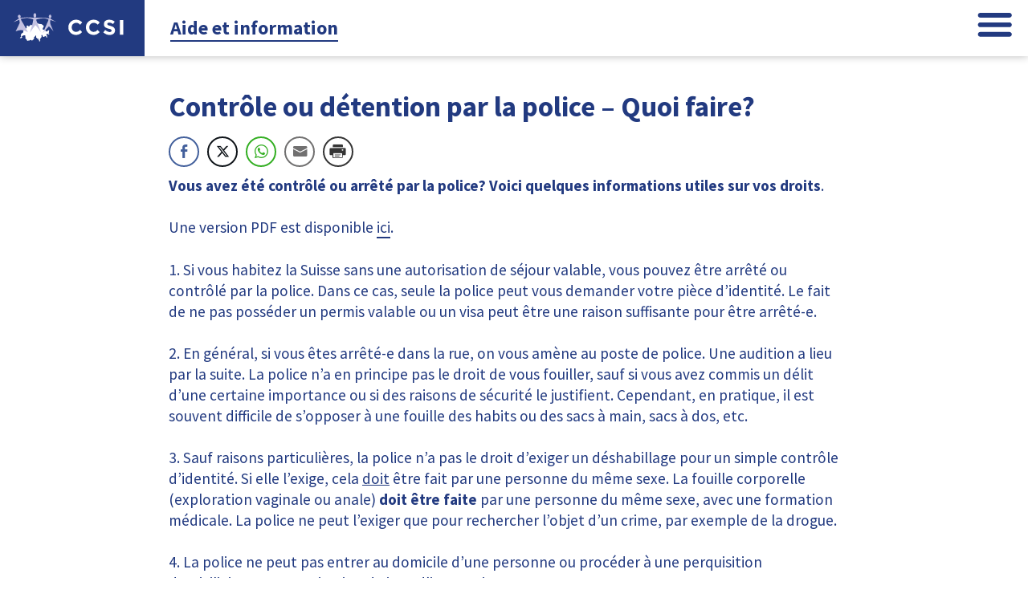

--- FILE ---
content_type: text/css
request_url: https://ccsi.ch/wp-content/themes/ccsi/css/styles.1692276012.css
body_size: 6355
content:
/* The side navigation menu */
.sidenav {
  height: 100%;
  /* 100% Full-height */
  width: 0;
  /* 0 width - change this with JavaScript */
  position: fixed;
  /* Stay in place */
  z-index: 9999;
  /* Stay on top */
  top: 0;
  right: 0;
  background-color: #223A80;
  /* Black*/
  overflow-x: hidden;
  /* Disable horizontal scroll */
  transition: 0.5s;
  /* 0.5 second transition effect to slide in the sidenav */ }

/* The navigation menu links */
.admin-bar .sidenav {
  top: 46px; }
  @media (min-width: 768px) {
    .admin-bar .sidenav {
      top: 32px; } }
.sidenav.isopen {
  width: 100%;
  opacity: 1; }
  @media (min-width: 768px) {
    .sidenav.isopen {
      width: 440px; } }
.sidenav .closebtn {
  position: absolute;
  background-color: #223A80;
  top: 14px;
  right: 18px;
  left: auto;
  font-size: 4rem;
  border-bottom: 0; }
  @media (min-width: 768px) {
    .sidenav .closebtn {
      top: 14px;
      right: 18px;
      left: auto; } }
.sidenav ul {
  margin-top: 70px;
  margin-left: 0;
  padding-left: 0;
  width: 100%; }
  .sidenav ul::after {
    content: '';
    display: table;
    clear: both; }
  @media (min-width: 768px) {
    .sidenav ul {
      margin-top: 4.5rem; } }
  .sidenav ul ul {
    margin-top: 0;
    width: 100%; }
    .sidenav ul ul li {
      padding-right: 0; }
      .sidenav ul ul li a {
        padding-right: 21px;
        font-size: 1rem; }
  .sidenav ul li {
    font-weight: bold;
    margin-bottom: 0;
    padding-right: 0;
    list-style-type: none;
    display: block;
    position: relative;
    width: 100%;
    border-top: 1px solid #3d5497; }
    .sidenav ul li li {
      border: 0; }
    .sidenav ul li.help {
      background-color: #ec8c31; }
      .sidenav ul li.help a {
        line-height: 1; }
        .sidenav ul li.help a:hover {
          background-color: rgba(239, 159, 80, 0.25); }
    .sidenav ul li.big {
      text-transform: uppercase; }
    .sidenav ul li.current-menu-item > a {
      color: #ec8c31; }
    .sidenav ul li.current-menu-item.help a {
      color: #223A80; }
    .sidenav ul li a {
      text-decoration: none;
      font-size: 1.2rem;
      margin-right: 48px;
      color: white;
      border-bottom: 0;
      text-align: right;
      line-height: 1;
      display: block;
      white-space: nowrap; }

.sidenav > ul {
  display: none; }

.sidenav .stickyNav__logo {
  opacity: 0;
  -webkit-transition: all 0.3s ease;
  -moz-transition: all 0.3s ease;
  -ms-transition: all 0.3s ease;
  -o-transition: all 0.3s ease;
  transition: all 0.3s ease; }

.sidenav.isopen > ul,
.sidenav.isopen .stickyNav__logo {
  display: block; }

.sidenav.isopen .stickyNav__logo {
  opacity: 1; }

/* When you mouse over the navigation links, change their color */
.sidenav a:hover,
.offcanvas a:focus {
  color: #e6e6e6; }

/* Style page content - use this if you want to push the page content to the right when you open the side navigation */
/* Add a black background color to the top navigation */
.topnav {
  overflow: hidden;
  padding-top: 1rem; }
  .admin-bar .topnav {
    top: 50px;
    position: fixed;
    right: 0; }
    @media (min-width: 768px) {
      .admin-bar .topnav {
        position: relative;
        top: auto;
        right: 0; } }
/* Style the links inside the navigation bar */
.topnav a {
  float: right;
  display: block;
  border-bottom: 0 !important;
  text-align: center;
  text-decoration: none;
  font-size: 17px;
  margin-right: 1rem;
  height: 110px;
  padding: 0; }

/* Change the color of links on hover */
.topnav a:hover {
  color: black; }

/* Add a color to the active/current link */
.sidenav a.active {
  background-color: #4CAF50;
  color: white; }

/* On smaller screens, where height is less than 450px, change the style of the sidenav (less padding and a smaller font size) */
@media screen and (max-height: 450px) {
  .sidenav {
    padding-top: 15px; }
  .sidenav a {
    font-size: 18px; } }

a svg {
  transition: all .5s ease; }
  a svg:hover {
    transform: scale(1.25); }

/*------------------------------------*\
    Flaunt JS Navigation
\*------------------------------------*/
.menu-item {
  float: left;
  *display: inline;
  zoom: 1;
  position: relative; }

.menu-item a {
  display: block;
  color: #FFF;
  padding: 15px 20px;
  border-bottom: 1px solid #3d5497; }

.menu-item > a:hover {
  background: #3d5497; }

.menu-item:hover .nav-submenu {
  display: block; }

/* Navigation submenu */
.sub-menu {
  display: none;
  background-color: #3c518f; }

.sub-menu a {
  background-color: rgba(34, 58, 128, 0.15);
  border-bottom: 1px solid #9A337E;
  display: block;
  padding: 15px; }

.sub-menu a:hover {
  background: #3d5497; }

/* Mobile navigation */
.nav-mobile {
  cursor: pointer;
  position: absolute;
  top: 0;
  right: 0;
  background: #3D3D3B url(../img/nav.svg) no-repeat center center;
  background-size: 18px;
  height: 50px;
  width: 50px; }

/* Mobile navigation, clickable area for revealing <ul> */
.nav-click {
  position: absolute;
  top: 0;
  right: 0;
  display: none;
  height: 49px;
  width: 50px;
  cursor: pointer; }

.nav-click i {
  display: block;
  height: 49px;
  width: 48px;
  background: url(../img/drop.svg) no-repeat center center;
  background-size: 20px; }

.nav-click:hover {
  background-color: #3c518f; }

.nav-rotate {
  -webkit-transform: rotate(180deg);
  -moz-transform: rotate(180deg);
  -ms-transform: rotate(180deg);
  -o-transform: rotate(180deg);
  transform: rotate(180deg); }

/*------------------------------------*\
    Media Queries
\*------------------------------------*/
.nav-mobile {
  display: block; }

.nav {
  width: 100%;
  padding: 50px 0 0; }

.nav-item {
  width: 100%;
  float: none; }

.nav-item > a {
  padding: 15px; }

.nav-click {
  display: block; }

.nav-mobile-open {
  border-radius: 5px 5px 0 0;
  -webkit-border-radius: 5px 5px 0 0;
  -moz-border-radius: 5px 5px 0 0; }

.nav-item:hover .nav-submenu {
  display: none; }

.nav-submenu {
  position: static;
  width: 100%; }

body, .article {
  font-family: 'Source Sans Pro','Helvetica Neue', 'Arial',sans-serif;
  font-size: 1.2rem;
  line-height: 1.6428571rem;
  margin: auto;
  font-weight: 400;
  -webkit-font-smoothing: antialiased; }

h1,
h2,
h3,
h4,
h5 {
  font-family: 'Source Sans Pro', sans-serif;
  font-weight: 700;
  -webkit-font-smoothing: antialiased; }

h1, .h1 {
  font-size: 2.2142857rem;
  line-height: 3.2857143rem;
  margin-top: 1.6428571rem;
  margin-bottom: 3.2857142rem; }

h2, .h2 {
  font-size: 1.7142857rem;
  line-height: 1.2;
  margin-top: 1.6428571rem;
  margin-bottom: .5rem; }

h3, .h3 {
  font-size: 1.2857143rem;
  line-height: 1.6428571rem;
  margin-top: 1.6428571rem;
  margin-bottom: 0rem; }

h4, .h4 {
  font-size: 1rem;
  line-height: 1.6428571rem;
  margin-top: 1.6428571rem;
  margin-bottom: 0rem; }

h5, .h5 {
  font-size: 1rem;
  line-height: 1.6428571rem;
  margin-top: 1.6428571rem;
  margin-bottom: 0rem; }

p, ul, ol, pre, table, blockquote {
  margin-top: 0rem;
  margin-bottom: 1.6428571rem; }

ul ul, ol ol, ul ol, ol ul {
  margin-top: 0rem;
  margin-bottom: 0rem; }

/* Let's make sure all's aligned */
hr, .hr {
  border: 1px solid;
  margin: -1px 0; }

sub, sup {
  line-height: 0;
  position: relative;
  vertical-align: baseline; }

sup {
  top: -0.5em; }

sub {
  bottom: -0.25em; }

a {
  color: #223A80; }

@media (min-width: 768px) {
  body {
    font-size: 1.2rem; } }

div.accordion-item {
  margin-bottom: 1rem; }

.liste {
  list-style: none;
  margin: 0;
  padding: 0; }
  .liste > li {
    list-style: none;
    margin: 0;
    padding: 0;
    width: 100%;
    border: none;
    text-align: left;
    outline: none; }
    .liste > li a {
      border: 0;
      display: block;
      padding: 18px;
      color: white;
      text-transform: uppercase;
      transition: 0.4s;
      position: relative;
      background-color: rgba(34, 58, 128, 0.15);
      color: #223A80;
      border-top: 1px solid #223A80;
      background-repeat: no-repeat;
      background-position: 95%;
      background-size: 30px; }
      .liste > li a:hover {
        background-color: #223A80;
        color: white; }
      .liste > li a.pdf {
        background-image: url(../img/file_noir.svg); }
        .liste > li a.pdf:hover {
          background-image: url(../img/file_blanc.svg); }
      .liste > li a.lien-externe {
        background-image: url(../img/lien_ext_noir.svg); }
        .liste > li a.lien-externe:hover {
          background-image: url(../img/lien_ext_blanc.svg); }
  .liste.horizons {
    padding-bottom: 1rem; }
    .liste.horizons a {
      background-color: none;
      padding: 5px;
      border-top: none;
      text-transform: none;
      background-color: transparent;
      background-position: 96%;
      background-size: 20px; }

button {
  padding: 18px;
  width: 100%;
  border: none;
  text-align: left;
  outline: none;
  text-transform: uppercase;
  transition: 0.4s;
  background-color: #223A80;
  position: relative; }
  button.accordion {
    color: white;
    cursor: pointer;
    padding: 18px;
    width: 100%;
    border: none;
    text-align: left;
    outline: none;
    text-transform: uppercase;
    letter-spacing: 1px;
    transition: 0.4s;
    background-image: url(../img/down-chevron.svg);
    background-repeat: no-repeat;
    background-position: 95%;
    background-size: 1.5rem; }
    button.accordion.active {
      background-image: url(../img/up-chevron.svg); }

div.liste button {
  border-top: 1px solid #223A80; }
  div.liste button:last-of-type {
    border-bottom: 1px solid #223A80; }

div.panel {
  padding: 0 18px;
  background-color: rgba(34, 58, 128, 0.15);
  max-height: 0;
  overflow: hidden;
  transition: all 0.2s ease-out;
  opacity: 0;
  padding: 1rem 1rem 0; }

.accordion.active + .panel {
  opacity: 1; }

.aligncenter {
  display: block;
  margin: 1rem 0; }

.alignright {
  float: right;
  margin: 1rem 0 1rem 1rem; }

.alignleft {
  float: left;
  margin: 1rem 1rem 1rem 0; }

.link {
  color: #223A80;
  border-bottom: 2px solid #223A80;
  text-decoration: none; }
  .link:hover {
    color: black;
    border-bottom: 2px solid black; }

.link-alt {
  color: black;
  border-bottom: 2px solid black;
  text-decoration: none; }
  .link-alt:hover {
    color: #223A80;
    border-bottom: 2px solid #223A80; }

img {
  max-width: 100%;
  margin-bottom: 1em;
  vertical-align: baseline; }

body {
  background-color: white;
  color: #223A80; }

a {
  color: #223A80;
  text-decoration: none;
  border-bottom: 2px solid #223A80; }

.wrapper {
  position: relative; }
  .wrapper__top {
    width: auto;
    max-width: 1340px;
    float: none;
    display: block;
    margin-right: auto;
    margin-left: auto;
    padding-left: 0;
    padding-right: 0;
    padding: 7rem 1rem 0 1rem; }
    .wrapper__top::after {
      content: '';
      display: table;
      clear: both; }
    @media (min-width: 768px) {
      .wrapper__top {
        padding-left: 210px; } }
    .admin-bar .wrapper__top {
      padding-top: 102px; }
    .home .wrapper__top {
      padding-top: .5rem; }
      @media (min-width: 768px) {
        .home .wrapper__top {
          padding-left: 1rem; } }
.footer {
  padding-top: 2rem;
  padding-right: 1rem;
  padding-left: 1rem; }
  .footer .inverse {
    background-color: #223A80;
    min-height: 100px;
    color: white;
    padding-right: 1rem;
    padding-left: 1rem;
    margin-right: -1rem;
    margin-left: -1rem; }
    .footer .inverse p {
      margin-bottom: 0; }
      @media (min-width: 768px) {
        .footer .inverse p {
          line-height: 6rem; } }
      .footer .inverse p a, .footer .inverse p a:visited, .footer .inverse p a:link, .footer .inverse p a:active {
        color: white;
        border-bottom: 1px solid white; }
        .footer .inverse p a.soutien, .footer .inverse p a:visited.soutien, .footer .inverse p a:link.soutien, .footer .inverse p a:active.soutien {
          border-bottom: 0;
          margin-left: 1rem; }
          .footer .inverse p a.soutien img, .footer .inverse p a:visited.soutien img, .footer .inverse p a:link.soutien img, .footer .inverse p a:active.soutien img {
            margin-bottom: 0;
            vertical-align: middle; }
    .footer .inverse .colophon {
      width: auto;
      max-width: 1340px;
      float: none;
      display: block;
      margin-right: auto;
      margin-left: auto;
      padding-left: 0;
      padding-right: 0; }
      .footer .inverse .colophon::after {
        content: '';
        display: table;
        clear: both; }
  .footer .soutien {
    margin-top: 1rem; }
    .footer .soutien img {
      margin-top: 1rem;
      margin-left: 1rem; }
    .footer .soutien a {
      color: white;
      border-bottom: 0 !important; }
  @media (min-width: 768px) {
    .footer .copyright {
      float: left;
      clear: none;
      text-align: inherit;
      width: 48.5%;
      margin-left: 0%;
      margin-right: 3%; }
      .footer .copyright::after {
        content: '';
        display: table;
        clear: both; }
      .footer .copyright:last-child {
        margin-right: 0%; }
      .footer .copyright img {
        vertical-align: middle; }
    .footer .soutien {
      float: left;
      clear: none;
      text-align: inherit;
      width: 48.5%;
      margin-left: 0%;
      margin-right: 3%;
      margin-top: 0; }
      .footer .soutien::after {
        content: '';
        display: table;
        clear: both; }
      .footer .soutien:last-child {
        margin-right: 0%; }
      .footer .soutien p {
        text-align: right;
        margin-bottom: 0; }
      .footer .soutien a {
        border-bottom: 0 !important;
        margin-left: 1rem; }
      .footer .soutien img {
        vertical-align: middle; } }
  .footer p a, .footer p a:visited, .footer p a:link, .footer p a:active {
    color: #223A80;
    border-bottom: 2px solid #223A80; }

.inner-footer {
  width: auto;
  max-width: 1340px;
  float: none;
  display: block;
  margin-right: auto;
  margin-left: auto;
  padding-left: 0;
  padding-right: 0;
  border-top: 2px solid;
  display: table;
  width: 100%; }
  .inner-footer::after {
    content: '';
    display: table;
    clear: both; }
  .inner-footer::after {
    content: '';
    display: table;
    clear: both; }
  .inner-footer .widget {
    position: relative; }
    @media (min-width: 768px) {
      .inner-footer .widget {
        float: left;
        clear: none;
        text-align: inherit;
        width: 31.3333333333%;
        margin-left: 0%;
        margin-right: 3%;
        display: table-cell;
        float: none;
        vertical-align: top; }
        .inner-footer .widget::after {
          content: '';
          display: table;
          clear: both; }
        .inner-footer .widget:last-child {
          margin-right: 0%; } }
    .inner-footer .widget h3 {
      margin-bottom: .5rem;
      font-weight: bold;
      margin-top: 1rem; }
    @media (min-width: 768px) {
      .inner-footer .widget.col1 {
        padding-right: 1rem; } }
    @media (min-width: 768px) {
      .inner-footer .widget.col3 {
        padding-left: 1rem; } }
    .inner-footer .widget.carte {
      height: 200px;
      background-image: url(../img/map.svg);
      background-repeat: no-repeat;
      background-size: cover;
      background-position: center; }
      @media (min-width: 768px) {
        .inner-footer .widget.carte {
          height: auto; } }
.header {
  width: 100%;
  position: relative;
  display: table; }
  .header::after {
    content: '';
    display: table;
    clear: both; }
  .header .logo {
    float: left;
    clear: none;
    text-align: inherit;
    width: 33.3333333333%;
    margin-left: 0%;
    margin-right: 0%; }
    .header .logo::after {
      content: '';
      display: table;
      clear: both; }
    .header .logo:last-child {
      margin-right: 0%; }
    @media (min-width: 768px) {
      .header .logo {
        float: left;
        clear: none;
        text-align: inherit;
        width: 16.6666666667%;
        margin-left: 0%;
        margin-right: 0%;
        display: table-cell;
        float: none;
        vertical-align: top; }
        .header .logo::after {
          content: '';
          display: table;
          clear: both; }
        .header .logo:last-child {
          margin-right: 0%; } }
    .header .logo a {
      border-bottom: 0px;
      padding-top: 1rem;
      width: auto;
      max-width: 1440px;
      float: none;
      display: block;
      margin-right: auto;
      margin-left: auto;
      padding-left: 0;
      padding-right: 0;
      text-align: center;
      padding-left: 1rem; }
      .header .logo a::after {
        content: '';
        display: table;
        clear: both; }
      @media (min-width: 768px) {
        .header .logo a {
          text-align: center; } }
      .header .logo a img {
        max-width: 100%;
        height: 110px; }
  .header .slogan {
    display: none; }
    @media (min-width: 768px) {
      .header .slogan {
        display: block;
        float: left;
        clear: none;
        text-align: inherit;
        width: 66.6666666667%;
        margin-left: 0%;
        margin-right: 0%;
        display: table-cell;
        float: none;
        vertical-align: middle;
        padding-left: 3rem;
        font-size: 1.3rem;
        line-height: 1.3;
        font-weight: 500; }
        .header .slogan::after {
          content: '';
          display: table;
          clear: both; }
        .header .slogan:last-child {
          margin-right: 0%; } }
.slogan-mobile {
  text-align: center;
  margin-bottom: 1rem; }
  @media (min-width: 768px) {
    .slogan-mobile {
      display: none; } }
@media (min-width: 768px) {
  .page,
  .single {
    border-top: 0; }
    .page:before,
    .single:before {
      border-top: 0; } }

.page article,
.single article {
  display: block;
  clear: both;
  float: none;
  width: 100%;
  margin-left: auto;
  margin-right: auto; }
  .page article:first-child,
  .single article:first-child {
    margin-left: auto; }
  .page article:last-child,
  .single article:last-child {
    margin-right: auto; }
  @media (min-width: 1024px) {
    .page article,
    .single article {
      float: left;
      clear: none;
      text-align: inherit;
      width: 79.4%;
      margin-left: 0%;
      margin-right: 3%; }
      .page article::after,
      .single article::after {
        content: '';
        display: table;
        clear: both; }
      .page article:last-child,
      .single article:last-child {
        margin-right: 0%; } }
.page aside,
.single aside {
  display: block;
  clear: both;
  float: none;
  width: 100%;
  margin-left: auto;
  margin-right: auto; }
  .page aside:first-child,
  .single aside:first-child {
    margin-left: auto; }
  .page aside:last-child,
  .single aside:last-child {
    margin-right: auto; }
  @media (min-width: 1024px) {
    .page aside,
    .single aside {
      float: left;
      clear: none;
      text-align: inherit;
      width: 17.6%;
      margin-left: 0%;
      margin-right: 3%; }
      .page aside::after,
      .single aside::after {
        content: '';
        display: table;
        clear: both; }
      .page aside:last-child,
      .single aside:last-child {
        margin-right: 0%; } }
.page ol,
.single ol {
  counter-reset: item; }

.page .metas,
.single .metas {
  font-size: smaller;
  color: grey;
  margin-bottom: 2rem; }

.page blockquote em,
.single blockquote em {
  font-weight: 500;
  max-width: 80%;
  margin: auto auto;
  display: block;
  color: #223A80; }

.page.page-template-page-2col article,
.single.page-template-page-2col article {
  display: block;
  clear: both;
  float: none;
  width: 100%;
  margin-left: auto;
  margin-right: auto; }
  .page.page-template-page-2col article:first-child,
  .single.page-template-page-2col article:first-child {
    margin-left: auto; }
  .page.page-template-page-2col article:last-child,
  .single.page-template-page-2col article:last-child {
    margin-right: auto; }
  @media (min-width: 768px) {
    .page.page-template-page-2col article,
    .single.page-template-page-2col article {
      float: left;
      clear: none;
      text-align: inherit;
      width: 58.8%;
      margin-left: 0%;
      margin-right: 3%; }
      .page.page-template-page-2col article::after,
      .single.page-template-page-2col article::after {
        content: '';
        display: table;
        clear: both; }
      .page.page-template-page-2col article:last-child,
      .single.page-template-page-2col article:last-child {
        margin-right: 0%; } }
.page.page-template-page-2col aside,
.single.page-template-page-2col aside {
  background-color: rgba(34, 58, 128, 0.15);
  display: block;
  clear: both;
  float: none;
  width: 100%;
  margin-left: auto;
  margin-right: auto; }
  .page.page-template-page-2col aside .inner-aside,
  .single.page-template-page-2col aside .inner-aside {
    padding: 2rem; }
    .page.page-template-page-2col aside .inner-aside ul,
    .single.page-template-page-2col aside .inner-aside ul {
      padding-left: 1.3rem; }
  .page.page-template-page-2col aside:first-child,
  .single.page-template-page-2col aside:first-child {
    margin-left: auto; }
  .page.page-template-page-2col aside:last-child,
  .single.page-template-page-2col aside:last-child {
    margin-right: auto; }
  @media (min-width: 768px) {
    .page.page-template-page-2col aside,
    .single.page-template-page-2col aside {
      float: left;
      clear: none;
      text-align: inherit;
      width: 38.2%;
      margin-left: 0%;
      margin-right: 3%; }
      .page.page-template-page-2col aside::after,
      .single.page-template-page-2col aside::after {
        content: '';
        display: table;
        clear: both; }
      .page.page-template-page-2col aside:last-child,
      .single.page-template-page-2col aside:last-child {
        margin-right: 0%; }
      .page.page-template-page-2col aside > h2,
      .single.page-template-page-2col aside > h2 {
        margin-top: 0; } }
.single-post .main-title h1,
.archive .main-title h1 {
  margin-top: 0;
  margin-bottom: 1rem;
  padding: 0;
  line-height: 1.1; }

.archive h1 {
  margin: 0 0 .5rem;
  font-size: 1.5rem; }
  @media (min-width: 768px) {
    .archive h1 {
      font-size: 2.2142857rem; } }
@media (min-width: 768px) {
  .home article {
    float: left;
    clear: none;
    text-align: inherit;
    width: 100%;
    margin-left: 0%;
    margin-right: 3%; }
    .home article::after {
      content: '';
      display: table;
      clear: both; }
    .home article:last-child {
      margin-right: 0%; } }

.news__loop-item {
  margin-bottom: 0;
  border-top: 1px dotted;
  padding-top: 1rem; }
  @media (min-width: 768px) {
    .news__loop-item:first-of-type {
      border-top: 0; } }
  .news__loop-item::after {
    content: '';
    display: table;
    clear: both; }
  @media (min-width: 768px) {
    .news__loop-item__content {
      float: left;
      clear: none;
      text-align: inherit;
      width: 65.6666666667%;
      margin-left: 0%;
      margin-right: 3%; }
      .news__loop-item__content::after {
        content: '';
        display: table;
        clear: both; }
      .news__loop-item__content:last-child {
        margin-right: 0%; }
    .news__loop-item__image {
      float: left;
      clear: none;
      text-align: inherit;
      width: 31.3333333333%;
      margin-left: 0%;
      margin-right: 3%; }
      .news__loop-item__image::after {
        content: '';
        display: table;
        clear: both; }
      .news__loop-item__image:last-child {
        margin-right: 0%; } }
  .news__loop-item__title {
    margin-top: 0;
    line-height: 2rem; }
    .news__loop-item__title a {
      text-decoration: none;
      border: 0; }
      .news__loop-item__title a:hover {
        background-color: #223A80;
        color: white; }
  .news__loop-item .metas {
    display: none;
    font-size: smaller;
    color: grey;
    margin-top: 0; }
  .news__loop-item__image a {
    border: 0; }

.searchform {
  margin: 1rem auto;
  text-align: right;
  position: relative; }

.search-box {
  background-color: rgba(34, 58, 128, 0.15);
  border: none;
  border: 2px solid transparent;
  border-radius: 2px;
  font-size: 1.2rem;
  width: 91%;
  padding: 1rem;
  transition: width 0.3s;
  -webkit-transition: width 0.3s; }

::-webkit-input-placeholder {
  /* Chrome/Opera/Safari */
  color: #223A80;
  font-weight: 300; }

::-moz-placeholder {
  /* Firefox 19+ */
  color: #223A80;
  font-weight: 300; }

:-ms-input-placeholder {
  /* IE 10+ */
  color: #223A80;
  font-weight: 300; }

:-moz-placeholder {
  /* Firefox 18- */
  color: #223A80;
  font-weight: 300; }

.search-box:focus {
  outline: none;
  border: 2px solid white;
  color: #223A80; }

.search-btn {
  height: 100%;
  width: 3em;
  margin-top: -1.5em;
  position: absolute;
  top: 50%;
  right: 0.5rem;
  background-color: transparent;
  border: 0;
  background-repeat: no-repeat;
  background-size: 100%;
  background-image: url(../img/zoom.svg); }

.search-btn:hover {
  outline: none;
  opacity: 0.8;
  cursor: pointer; }

.search-btn:focus {
  outline: none;
  opacity: 0.6; }

/** Sticky header */
.stuck {
  position: fixed;
  top: 0; }

/* FUN STUFF */
.sticky-wrapper {
  display: none; }
  @media (min-width: 768px) {
    .sticky-wrapper {
      display: block; } }
.home .stickyNav {
  display: none; }

.stickyNav.static {
  top: 70px; }

.is-sticky h1 {
  opacity: 0; }

.is-sticky .stickyNav {
  display: block;
  -webkit-transform: translateY(0);
  -ms-transform: translateY(0);
  transform: translateY(0); }

.is-sticky .main-title {
  z-index: 10 !important; }

.smart-header-title {
  opacity: 0;
  -webkit-transition: all 0.3s ease;
  -moz-transition: all 0.3s ease;
  -ms-transition: all 0.3s ease;
  -o-transition: all 0.3s ease;
  transition: all 0.3s ease; }
  .show-title .smart-header-title {
    opacity: 1; }

.stickyNav {
  background-color: #223A80;
  z-index: 9001;
  width: 100%;
  box-shadow: 0 0 10px 0 rgba(0, 0, 0, 0.28);
  position: fixed;
  top: 0;
  left: 0;
  right: 0;
  height: 70px;
  -webkit-transform: translateY(-100%);
  -ms-transform: translateY(-100%);
  transform: translateY(-100%);
  transition: 0.33s -webkit-transform cubic-bezier(0.3, 0.73, 0.3, 0.74);
  transition: 0.33s transform cubic-bezier(0.3, 0.73, 0.3, 0.74);
  transition: 0.33s transform cubic-bezier(0.3, 0.73, 0.3, 0.74), 0.33s -webkit-transform cubic-bezier(0.3, 0.73, 0.3, 0.74); }
  @media (min-width: 768px) {
    .stickyNav {
      background-color: white; } }
  .admin-bar .stickyNav {
    top: 92px; }
  .stickyNav__logo {
    width: 180px;
    float: left;
    height: 70px;
    overflow: hidden;
    display: block;
    background: #223A80; }
    .stickyNav__logo a {
      display: block;
      border: 0;
      padding: 1rem; }
  .stickyNav__title {
    display: none;
    font-weight: 800;
    font-size: 1.5rem;
    color: #223A80;
    height: 70px;
    line-height: 70px;
    text-overflow: ellipsis;
    white-space: nowrap;
    overflow: hidden;
    padding-left: 2rem;
    padding-right: 2rem; }
    @media (min-width: 768px) {
      .stickyNav__title {
        display: block; } }
    .stickyNav__title .sep {
      padding: 0 .7rem;
      font-weight: 100;
      color: rgba(34, 58, 128, 0.35); }
  .stickyNav .menu-open {
    float: right;
    position: absolute;
    right: 1rem;
    top: 1rem;
    border: 0;
    height: 1.9rem; }
    .stickyNav .menu-open svg path {
      fill: white; }
      @media (min-width: 768px) {
        .stickyNav .menu-open svg path {
          fill: #223A80; } }
.teaser {
  width: 100%;
  font-weight: bold;
  text-transform: uppercase; }
  .teaser::after {
    content: '';
    display: table;
    clear: both; }
  .teaser__box {
    margin-bottom: 1rem;
    background-size: contain;
    position: relative; }
    @media (min-width: 768px) {
      .teaser__box {
        margin-bottom: 0;
        float: left;
        clear: none;
        text-align: inherit;
        width: 31.3333333333%;
        margin-left: 0%;
        margin-right: 3%; }
        .teaser__box::after {
          content: '';
          display: table;
          clear: both; }
        .teaser__box:last-child {
          margin-right: 0%; } }
    .teaser__box:before {
      content: "";
      display: block;
      padding-top: 100%; }
    .teaser__box__inner {
      position: absolute;
      top: 1rem;
      left: 1rem;
      bottom: 1rem;
      right: 1rem; }
    .teaser__box a {
      font-size: 1.5rem;
      transition: all 0.2s ease;
      display: flex;
      align-items: center;
      justify-content: center;
      position: absolute;
      top: 0;
      left: 0;
      bottom: 0;
      right: 0;
      border: 0;
      background-color: rgba(34, 58, 128, 0.5);
      background-color: rgba(34, 58, 128, 0.5);
      color: white; }
      .teaser__box a:hover {
        top: -1rem;
        left: -1rem;
        bottom: -1rem;
        right: -1rem;
        border: 0; }
      .teaser__box a span {
        text-align: center; }
        .teaser__box a span img {
          display: block;
          margin: 1rem auto 0 auto;
          max-height: 50px;
          max-width: 50px; }

.teaser-wide {
  background-color: #eea963;
  margin-bottom: 1rem;
  font-weight: bold;
  text-transform: uppercase;
  padding-top: .1rem; }
  .teaser-wide::after {
    content: '';
    display: table;
    clear: both; }
  @media (min-width: 768px) {
    .teaser-wide {
      background-image: url(../img/bg-migrants.png);
      background-position-y: bottom;
      background-repeat: repeat-x;
      padding-top: 0; } }
  .teaser-wide > div ul {
    margin: 0;
    padding: 0;
    list-style: none; }
  @media (min-width: 768px) {
    .teaser-wide > div {
      float: left;
      clear: none;
      text-align: inherit;
      width: 31.3333333333%;
      margin-left: 0%;
      margin-right: 3%; }
      .teaser-wide > div::after {
        content: '';
        display: table;
        clear: both; }
      .teaser-wide > div:last-child {
        margin-right: 0%; } }
  .teaser-wide__links-left, .teaser-wide__links-right {
    list-style: none;
    margin: 0;
    padding: 0; }
    .teaser-wide__links-left li, .teaser-wide__links-right li {
      margin: 0;
      padding: 0;
      text-indent: 0; }
      .teaser-wide__links-left li a, .teaser-wide__links-right li a {
        font-size: 1.3rem;
        background-color: rgba(34, 58, 128, 0.5);
        background-color: rgba(34, 58, 128, 0.5);
        color: white;
        display: block;
        border: 0;
        text-decoration: none;
        text-align: center;
        padding: 1rem;
        margin: 1rem; }
        .teaser-wide__links-left li a:hover, .teaser-wide__links-right li a:hover {
          background-color: #223A80; }
  .teaser-wide__links-middle {
    display: none; }
    @media (min-width: 768px) {
      .teaser-wide__links-middle {
        display: block; } }
    .teaser-wide__links-middle li {
      display: flex;
      align-items: center;
      justify-content: center; }
      .teaser-wide__links-middle li:before {
        content: "";
        display: block;
        padding-top: 100%; }
      .teaser-wide__links-middle li img {
        margin-bottom: 9rem;
        margin-top: 2rem;
        max-width: 150px;
        max-height: 130px;
        opacity: 0.5; }

.home section > h2 {
  margin-bottom: 1rem;
  line-height: 1.2; }
  @media (min-width: 768px) {
    .home section > h2 {
      margin-bottom: 0; } }
.header-title {
  font-weight: bold; }

.page-title {
  margin: 0 0 1rem;
  line-height: 1.2; }

@media (min-width: 768px) {
  h2.page-title {
    display: none; } }

.pagination {
  margin-top: 1rem;
  border-top: 1px solid;
  padding-top: 1rem; }
  .pagination .page-numbers {
    padding: .2rem .5rem;
    background-color: white;
    border-bottom: 0;
    color: #223A80;
    display: block;
    float: left;
    margin: 0 .3rem 0 0; }
    .pagination .page-numbers.current {
      border-bottom: 1px solid; }

.boxes {
  width: 100%;
  font-weight: bold;
  text-transform: uppercase; }
  .boxes::after {
    content: '';
    display: table;
    clear: both; }
  .boxes__box {
    background-size: contain;
    position: relative;
    margin-bottom: 1rem; }
    .boxes__box.box-col-2, .boxes__box.box-col-3 {
      height: 20rem; }
    @media (min-width: 768px) {
      .boxes__box.box-col-2 {
        float: left;
        clear: none;
        text-align: inherit;
        width: 48.5%;
        margin-left: 0%;
        margin-right: 3%;
        margin-right: 1.5%;
        height: 20rem; }
        .boxes__box.box-col-2::after {
          content: '';
          display: table;
          clear: both; }
        .boxes__box.box-col-2:last-child {
          margin-right: 0%; }
      .boxes__box.box-col-3 {
        float: left;
        clear: none;
        text-align: inherit;
        width: 48.5%;
        margin-left: 0%;
        margin-right: 3%;
        margin-right: 1.5%;
        height: 25rem; }
        .boxes__box.box-col-3::after {
          content: '';
          display: table;
          clear: both; }
        .boxes__box.box-col-3:last-child {
          margin-right: 0%; } }
    @media (min-width: 1024px) {
      .boxes__box.box-col-2 {
        float: left;
        clear: none;
        text-align: inherit;
        width: 48.5%;
        margin-left: 0%;
        margin-right: 3%;
        margin-right: 1.5%; }
        .boxes__box.box-col-2::after {
          content: '';
          display: table;
          clear: both; }
        .boxes__box.box-col-2:last-child {
          margin-right: 0%; }
      .boxes__box.box-col-3 {
        float: left;
        clear: none;
        text-align: inherit;
        width: 31.3333333333%;
        margin-left: 0%;
        margin-right: 3%;
        margin-right: 1.5%;
        min-height: 20rem;
        height: auto; }
        .boxes__box.box-col-3::after {
          content: '';
          display: table;
          clear: both; }
        .boxes__box.box-col-3:last-child {
          margin-right: 0%; } }
    .boxes__box:before {
      content: "";
      display: block;
      padding-top: 100%; }
    .boxes__box a {
      font-size: 1.5rem;
      transition: all 0.2s ease;
      display: flex;
      align-items: center;
      justify-content: center;
      position: absolute;
      top: 0;
      left: 0;
      bottom: 0;
      right: 0;
      border: 0;
      padding: 1rem;
      background-color: rgba(34, 58, 128, 0.6);
      background-color: rgba(34, 58, 128, 0.6);
      color: white; }
      .boxes__box a:hover {
        background-color: #223a80;
        background-color: #223a80; }
      .boxes__box a span {
        text-align: center; }
        .boxes__box a span img {
          display: block;
          margin: 2rem auto 0 auto;
          max-width: 3rem; }
        .boxes__box a span div.description {
          text-transform: none;
          margin-top: 1rem;
          font-weight: normal;
          text-align: center !important;
          font-size: 1rem;
          display: block; }

@media (min-width: 768px) {
  .category-ccsi-info .accordion-container {
    float: left;
    clear: none;
    text-align: inherit;
    width: 65.6666666667%;
    margin-left: 0%;
    margin-right: 3%; }
    .category-ccsi-info .accordion-container::after {
      content: '';
      display: table;
      clear: both; }
    .category-ccsi-info .accordion-container:last-child {
      margin-right: 0%; } }

.cat-description {
  font-weight: bold; }

.news {
  background-color: #ec8c31;
  padding: 2rem;
  padding-bottom: 1rem;
  margin-bottom: 2rem; }
  .news h2,
  .news h3 {
    margin-top: 0; }

.produit::after {
  content: '';
  display: table;
  clear: both; }

.type-prod {
  margin-bottom: 1rem; }

.image-prod {
  margin-top: 1rem;
  float: left;
  margin-right: 1rem; }
  @media (min-width: 768px) {
    .image-prod {
      float: left;
      clear: none;
      text-align: inherit;
      width: 17.6%;
      margin-left: 0%;
      margin-right: 3%; }
      .image-prod::after {
        content: '';
        display: table;
        clear: both; }
      .image-prod:last-child {
        margin-right: 0%; } }
@media (min-width: 768px) {
  .prod {
    float: left;
    clear: none;
    text-align: inherit;
    width: 79.4%;
    margin-left: 0%;
    margin-right: 3%; }
    .prod::after {
      content: '';
      display: table;
      clear: both; }
    .prod:last-child {
      margin-right: 0%; } }

.commande-form {
  display: none; }
  .commande-form.ouvert {
    display: block; }

.give-btn {
  background-color: #ec8c31;
  border: 0;
  color: #223A80;
  text-align: center;
  font-weight: bold;
  box-shadow: 1px 1px 2px 1px grey; }
  .give-btn:before {
    border-style: solid;
    border-width: 0.2em 0.2em 0 0;
    content: '';
    display: inline-block;
    height: 0.45em;
    left: -.4em;
    position: relative;
    top: 0.25em;
    transform: rotate(-45deg);
    vertical-align: top;
    width: 0.45em;
    transform: rotate(45deg); }
  .give-btn:hover {
    background-color: #223A80;
    color: white; }

.frm_button_submit.frm_final_submit {
  border-radius: 0 !important;
  background-color: #223A80 !important;
  border: 0 !important;
  box-shadow: 0 !important;
  -webkit-box-shadow: 0 !important;
  color: white !important;
  font-family: "Source Sans Pro", sans-serif !important;
  font-weight: 700 !important;
  padding: 0.5rem 1rem !important;
  font-size: 1.3rem !important; }
  .frm_button_submit.frm_final_submit:hover {
    background-color: #ec8c31 !important;
    color: #223A80 !important; }

/*# sourceMappingURL=styles.css.map */

--- FILE ---
content_type: image/svg+xml
request_url: https://ccsi.ch/wp-content/themes/ccsi/img/loterie2.svg
body_size: 7644
content:
<?xml version="1.0" encoding="UTF-8" standalone="no"?><!DOCTYPE svg PUBLIC "-//W3C//DTD SVG 1.1//EN" "http://www.w3.org/Graphics/SVG/1.1/DTD/svg11.dtd"><svg width="100%" height="100%" viewBox="0 0 188 66" version="1.1" xmlns="http://www.w3.org/2000/svg" xmlns:xlink="http://www.w3.org/1999/xlink" xml:space="preserve" style="fill-rule:evenodd;clip-rule:evenodd;stroke-linejoin:round;stroke-miterlimit:1.41421;"><g><path d="M9.839,1.416l-8.422,0l0,9.141c2.128,-3.615 5.006,-6.732 8.422,-9.141Z" style="fill:#223a80;fill-rule:nonzero;"/><path d="M26.689,16.545c7.158,0 12.986,5.891 12.986,13.125c0,7.232 -5.828,13.116 -12.986,13.116c-7.16,0 -12.984,-5.884 -12.984,-13.116c0,-7.234 5.824,-13.125 12.984,-13.125l0,0Zm0.006,29.491c11.338,0 20.525,-9.203 20.525,-20.571c0,-11.369 -9.187,-20.58 -20.525,-20.58c-11.341,0 -20.529,9.211 -20.529,20.58c0,11.368 9.188,20.571 20.529,20.571Z" style="fill:#223a80;fill-rule:nonzero;"/><path d="M43.544,1.416c7.541,5.321 12.473,14.106 12.473,24.049c0,16.236 -13.123,29.407 -29.322,29.407c-10.772,0 -20.177,-5.822 -25.278,-14.492l0,23.401l184.252,0l0,-62.365l-142.125,0l0,0Z" style="fill:#223a80;fill-rule:nonzero;"/><path d="M26.695,4.885c11.338,0 20.525,9.211 20.525,20.58c0,11.368 -9.187,20.571 -20.525,20.571c-11.341,0 -20.529,-9.203 -20.529,-20.571c0,-11.369 9.188,-20.58 20.529,-20.58l0,0Zm0,49.987c16.199,0 29.322,-13.171 29.322,-29.407c0,-9.943 -4.932,-18.728 -12.473,-24.049l-33.705,0c-3.416,2.409 -6.294,5.526 -8.422,9.141l0,29.823c5.101,8.67 14.506,14.492 25.278,14.492l0,0Z" style="fill:#fff;fill-rule:nonzero;"/><path d="M26.689,42.786c7.158,0 12.986,-5.884 12.986,-13.116c0,-7.234 -5.828,-13.125 -12.986,-13.125c-7.16,0 -12.984,5.891 -12.984,13.125c0,7.232 5.824,13.116 12.984,13.116l0,0Z" style="fill:#fff;fill-rule:nonzero;"/><path d="M83.218,13.162l5.195,0l0,10.874l5.078,0l0,4.437l-10.273,0l0,-15.311l0,0Z" style="fill:#fff;fill-rule:nonzero;"/><path d="M100.859,20.729c0,0.506 0.075,0.965 0.225,1.385c0.153,0.418 0.362,0.777 0.629,1.082c0.266,0.3 0.586,0.535 0.961,0.701c0.374,0.168 0.779,0.25 1.212,0.25c0.43,0 0.835,-0.082 1.199,-0.25c0.37,-0.166 0.69,-0.401 0.964,-0.701c0.274,-0.305 0.487,-0.664 0.641,-1.082c0.149,-0.42 0.225,-0.879 0.225,-1.385c0,-0.488 -0.076,-0.94 -0.225,-1.352c-0.154,-0.41 -0.367,-0.759 -0.641,-1.039c-0.274,-0.279 -0.594,-0.5 -0.964,-0.66c-0.364,-0.156 -0.769,-0.236 -1.199,-0.236c-0.433,0 -0.838,0.08 -1.212,0.236c-0.375,0.16 -0.695,0.381 -0.961,0.66c-0.267,0.28 -0.476,0.629 -0.629,1.039c-0.15,0.412 -0.225,0.864 -0.225,1.352Zm-5.475,0c0,-1.225 0.216,-2.33 0.65,-3.32c0.433,-0.987 1.028,-1.827 1.786,-2.52c0.756,-0.691 1.654,-1.223 2.693,-1.6c1.038,-0.375 2.161,-0.56 3.373,-0.56c1.212,0 2.336,0.185 3.374,0.56c1.038,0.377 1.937,0.909 2.703,1.6c0.766,0.693 1.361,1.533 1.797,2.52c0.428,0.99 0.647,2.095 0.647,3.32c0,1.226 -0.219,2.344 -0.647,3.349c-0.436,1.012 -1.031,1.874 -1.797,2.588c-0.766,0.715 -1.665,1.264 -2.703,1.653c-1.038,0.392 -2.162,0.588 -3.374,0.588c-1.212,0 -2.335,-0.196 -3.373,-0.588c-1.039,-0.389 -1.937,-0.938 -2.693,-1.653c-0.758,-0.714 -1.353,-1.576 -1.786,-2.588c-0.434,-1.005 -0.65,-2.123 -0.65,-3.349Z" style="fill:#fff;fill-rule:nonzero;"/><path d="M122.981,28.473l-5.144,0l0,-10.967l-3.765,0l0,-4.344l12.673,0l0,4.344l-3.764,0l0,10.967Z" style="fill:#fff;fill-rule:nonzero;"/><path d="M129.588,13.162l10.535,0l0,4.28l-5.689,0l0,1.318l5.343,0l0,4.002l-5.343,0l0,1.428l6.055,0l0,4.283l-10.901,0l0,-15.311l0,0Z" style="fill:#fff;fill-rule:nonzero;"/><path d="M148.854,19.627l1.011,0c0.17,0 0.363,-0.015 0.565,-0.045c0.212,-0.029 0.404,-0.089 0.581,-0.183c0.18,-0.092 0.329,-0.221 0.45,-0.391c0.122,-0.166 0.185,-0.383 0.185,-0.658c0,-0.275 -0.051,-0.488 -0.152,-0.647c-0.098,-0.16 -0.227,-0.277 -0.389,-0.359c-0.155,-0.08 -0.325,-0.129 -0.51,-0.15c-0.189,-0.02 -0.361,-0.033 -0.517,-0.033l-1.224,0l0,2.466Zm-4.951,-6.465l6.596,0c0.749,0 1.496,0.073 2.234,0.225c0.748,0.152 1.409,0.42 1.996,0.801c0.584,0.383 1.055,0.892 1.414,1.535c0.359,0.641 0.542,1.447 0.542,2.414c0,0.934 -0.231,1.758 -0.693,2.473c-0.458,0.717 -1.12,1.267 -1.98,1.654l3.882,6.209l-5.912,0l-2.934,-5.473l-0.15,0l0,5.473l-4.995,0l0,-15.311Z" style="fill:#fff;fill-rule:nonzero;"/><rect x="159.808" y="13.162" width="5.191" height="15.311" style="fill:#fff;"/><path d="M168.28,13.162l10.533,0l0,4.28l-5.687,0l0,1.318l5.339,0l0,4.002l-5.339,0l0,1.428l6.053,0l0,4.283l-10.899,0l0,-15.311l0,0Z" style="fill:#fff;fill-rule:nonzero;"/><path d="M65.279,41.958l1.005,0c0.172,0 0.361,-0.009 0.569,-0.041c0.206,-0.029 0.398,-0.09 0.577,-0.183c0.178,-0.094 0.328,-0.223 0.452,-0.389c0.12,-0.164 0.181,-0.385 0.181,-0.656c0,-0.276 -0.051,-0.492 -0.149,-0.649c-0.1,-0.158 -0.232,-0.279 -0.388,-0.357c-0.154,-0.076 -0.326,-0.127 -0.512,-0.15c-0.185,-0.018 -0.359,-0.032 -0.514,-0.032l-1.221,0l0,2.457Zm-4.941,-6.449l6.581,0c0.748,0 1.491,0.074 2.234,0.225c0.739,0.152 1.402,0.418 1.986,0.799c0.58,0.38 1.053,0.896 1.414,1.535c0.359,0.64 0.54,1.441 0.54,2.406c0,0.934 -0.231,1.756 -0.691,2.469c-0.459,0.713 -1.119,1.263 -1.981,1.65l3.877,6.192l-5.898,0l-2.928,-5.456l-0.15,0l0,5.456l-4.984,0l0,-15.276l0,0Z" style="fill:#fff;fill-rule:nonzero;"/><path d="M80.554,43.062c0,0.504 0.073,0.963 0.226,1.381c0.152,0.416 0.363,0.777 0.628,1.078c0.265,0.301 0.585,0.537 0.962,0.701c0.372,0.166 0.776,0.25 1.206,0.25c0.433,0 0.829,-0.084 1.199,-0.25c0.364,-0.164 0.685,-0.4 0.959,-0.701c0.273,-0.301 0.485,-0.662 0.638,-1.078c0.148,-0.418 0.222,-0.877 0.222,-1.381c0,-0.49 -0.074,-0.938 -0.222,-1.35c-0.153,-0.41 -0.365,-0.754 -0.638,-1.035c-0.274,-0.279 -0.595,-0.5 -0.959,-0.66c-0.37,-0.154 -0.766,-0.234 -1.199,-0.234c-0.43,0 -0.834,0.08 -1.206,0.234c-0.377,0.16 -0.697,0.381 -0.962,0.66c-0.265,0.281 -0.476,0.625 -0.628,1.035c-0.153,0.412 -0.226,0.86 -0.226,1.35Zm-5.458,0c0,-1.225 0.215,-2.326 0.647,-3.313c0.432,-0.986 1.025,-1.822 1.781,-2.513c0.754,-0.692 1.648,-1.223 2.684,-1.598c1.039,-0.371 2.162,-0.562 3.368,-0.562c1.209,0 2.33,0.191 3.364,0.562c1.038,0.375 1.937,0.906 2.699,1.598c0.765,0.691 1.361,1.527 1.792,2.513c0.429,0.987 0.647,2.088 0.647,3.313c0,1.223 -0.218,2.336 -0.647,3.344c-0.431,1.009 -1.027,1.867 -1.792,2.58c-0.762,0.711 -1.661,1.261 -2.699,1.648c-1.034,0.389 -2.155,0.584 -3.364,0.584c-1.206,0 -2.329,-0.195 -3.368,-0.584c-1.036,-0.387 -1.93,-0.937 -2.684,-1.648c-0.756,-0.713 -1.349,-1.571 -1.781,-2.58c-0.432,-1.008 -0.647,-2.121 -0.647,-3.344Z" style="fill:#fff;fill-rule:nonzero;"/><path d="M98.788,42.154l0.238,8.631l-4.79,0l0,-15.276l6.717,0l2.768,8.221l0.107,0l2.397,-8.221l6.936,0l0,15.276l-5.006,0l0.151,-8.588l-0.129,-0.022l-2.85,8.61l-3.626,0l-2.805,-8.631l-0.108,0l0,0Z" style="fill:#fff;fill-rule:nonzero;"/><path d="M123.662,40.837l-1.251,3.78l2.483,0l-1.232,-3.78Zm-2.654,-5.328l5.459,0l5.956,15.276l-5.586,0l-0.801,-2.241l-4.854,0l-0.755,2.241l-5.439,0l6.02,-15.276l0,0Z" style="fill:#fff;fill-rule:nonzero;"/><path d="M134.229,35.509l5.117,0l4.359,7.748l0.084,0l-0.214,-7.748l4.877,0l0,15.276l-5.243,0l-4.231,-7.293l-0.084,0l0.216,7.293l-4.881,0l0,-15.276l0,0Z" style="fill:#fff;fill-rule:nonzero;"/><path d="M156.239,39.869l0,6.492l0.949,0c1.21,0 2.137,-0.258 2.788,-0.785c0.644,-0.522 0.967,-1.377 0.967,-2.567c0,-0.988 -0.323,-1.76 -0.967,-2.312c-0.651,-0.553 -1.512,-0.828 -2.592,-0.828l-1.145,0Zm-4.941,10.916l0,-15.276l5.698,0c1.208,0 2.361,0.121 3.463,0.354c1.102,0.238 2.072,0.65 2.912,1.232c0.842,0.584 1.517,1.357 2.018,2.32c0.506,0.965 0.757,2.18 0.757,3.647c0,1.338 -0.24,2.494 -0.721,3.474c-0.483,0.977 -1.131,1.778 -1.935,2.407c-0.802,0.625 -1.735,1.09 -2.783,1.392c-1.049,0.299 -2.144,0.45 -3.276,0.45l-6.133,0l0,0Z" style="fill:#fff;fill-rule:nonzero;"/><path d="M168.305,35.509l10.509,0l0,4.274l-5.674,0l0,1.314l5.327,0l0,3.994l-5.327,0l0,1.422l6.039,0l0,4.272l-10.874,0l0,-15.276l0,0Z" style="fill:#fff;fill-rule:nonzero;"/></g></svg>

--- FILE ---
content_type: image/svg+xml
request_url: https://ccsi.ch/wp-content/themes/ccsi/img/map.svg
body_size: 287805
content:
<?xml version="1.0" encoding="UTF-8" standalone="no"?><!DOCTYPE svg PUBLIC "-//W3C//DTD SVG 1.1//EN" "http://www.w3.org/Graphics/SVG/1.1/DTD/svg11.dtd"><svg width="100%" height="100%" viewBox="0 0 420 580" version="1.1" xmlns="http://www.w3.org/2000/svg" xmlns:xlink="http://www.w3.org/1999/xlink" xml:space="preserve" style="fill-rule:evenodd;clip-rule:evenodd;stroke-linejoin:round;stroke-miterlimit:1.41421;"><rect id="Plan.2e..-de.2e..-travail1" x="0" y="0" width="420" height="580" style="fill:none;"/><g><use id="___Image2" xlink:href="#_Image1" x="0" y="0" width="1505px" height="1241px" transform="matrix(1,0,0,1,-626,-276)"/><path d="M141.929,275c-8.521,0 -15.429,6.904 -15.429,15.419c0,8.515 15.429,39.581 15.429,39.581c0,0 15.429,-31.066 15.429,-39.581c0,-8.516 -6.907,-15.419 -15.429,-15.419Zm0,22.262c-3.781,0 -6.848,-3.064 -6.848,-6.843c0,-3.779 3.067,-6.843 6.848,-6.843c3.782,0 6.848,3.064 6.848,6.843c0,3.779 -3.066,6.843 -6.848,6.843Z" style="fill:#253d71;fill-rule:nonzero;stroke:#253d71;stroke-width:1px;"/><path id="path14133" d="M77.184,374c-6.85,0 -11.726,4.823 -11.726,11.67c0,2.326 0.804,4.572 1.841,6.101l-3.586,0c-0.911,0 -1.626,0.323 -2.083,0.823c-0.457,0.5 -0.63,1.195 -0.63,2.034c0,0.84 0.172,1.497 0.63,1.985c0.458,0.488 1.173,0.823 2.083,0.823l16.087,0c6.854,0 11.726,-4.922 11.726,-11.766c0,-2.328 -0.843,-4.576 -1.841,-6.102l3.198,0c0.91,0 1.626,-0.237 2.083,-0.726c0.458,-0.489 0.63,-1.244 0.63,-2.082c0,-0.838 -0.173,-1.534 -0.63,-2.034c-0.456,-0.5 -1.171,-0.726 -2.083,-0.726l-15.699,0Zm0.63,5.568l1.889,0c3.447,0 5.863,2.515 5.863,6.102c0,1.839 -0.62,3.337 -1.696,4.406c-1.076,1.069 -2.591,1.695 -4.409,1.695l-1.89,0c-1.769,0 -3.243,-0.615 -4.264,-1.695c-1.02,-1.08 -1.599,-2.611 -1.599,-4.406c0,-1.839 0.626,-3.338 1.696,-4.407c1.07,-1.069 2.571,-1.695 4.41,-1.695l0,0Z" style="fill:#fd5312;fill-rule:nonzero;"/><path id="path141331" d="M154.184,366c-6.85,0 -11.726,4.823 -11.726,11.67c0,2.326 0.804,4.572 1.841,6.101l-3.586,0c-0.911,0 -1.626,0.323 -2.083,0.823c-0.457,0.5 -0.63,1.195 -0.63,2.034c0,0.84 0.172,1.497 0.63,1.985c0.458,0.488 1.173,0.823 2.083,0.823l16.087,0c6.854,0 11.726,-4.922 11.726,-11.766c0,-2.328 -0.843,-4.576 -1.841,-6.102l3.198,0c0.91,0 1.626,-0.237 2.083,-0.726c0.458,-0.489 0.63,-1.244 0.63,-2.082c0,-0.838 -0.173,-1.534 -0.63,-2.034c-0.456,-0.5 -1.171,-0.726 -2.083,-0.726l-15.699,0l0,0Zm0.63,5.568l1.889,0c3.447,0 5.863,2.515 5.863,6.102c0,1.839 -0.62,3.337 -1.696,4.406c-1.076,1.069 -2.591,1.695 -4.409,1.695l-1.89,0c-1.769,0 -3.243,-0.615 -4.264,-1.695c-1.02,-1.08 -1.599,-2.611 -1.599,-4.406c0,-1.839 0.626,-3.338 1.696,-4.407c1.07,-1.069 2.571,-1.695 4.41,-1.695l0,0Z" style="fill:#fd5312;fill-rule:nonzero;"/><path id="path1413311" d="M200.203,332.434c-6.85,0 -11.726,4.823 -11.726,11.67c0,2.326 0.804,4.572 1.841,6.101l-3.586,0c-0.911,0 -1.626,0.323 -2.083,0.823c-0.457,0.5 -0.63,1.195 -0.63,2.034c0,0.84 0.172,1.497 0.63,1.985c0.458,0.488 1.173,0.823 2.083,0.823l16.087,0c6.854,0 11.726,-4.922 11.726,-11.766c0,-2.328 -0.843,-4.576 -1.841,-6.102l3.198,0c0.91,0 1.626,-0.237 2.083,-0.726c0.458,-0.489 0.63,-1.244 0.63,-2.082c0,-0.838 -0.173,-1.534 -0.63,-2.034c-0.456,-0.5 -1.171,-0.726 -2.083,-0.726l-15.699,0l0,0Zm0.63,5.568l1.889,0c3.447,0 5.863,2.515 5.863,6.102c0,1.839 -0.62,3.337 -1.696,4.406c-1.076,1.069 -2.591,1.695 -4.409,1.695l-1.89,0c-1.769,0 -3.243,-0.615 -4.264,-1.695c-1.02,-1.08 -1.599,-2.611 -1.599,-4.406c0,-1.839 0.626,-3.338 1.696,-4.407c1.07,-1.069 2.571,-1.695 4.41,-1.695l0,0Z" style="fill:#fd5312;fill-rule:nonzero;"/></g><defs><image id="_Image1" width="1505px" height="1241px" xlink:href="[data-uri]"/></defs></svg>

--- FILE ---
content_type: image/svg+xml
request_url: https://ccsi.ch/wp-content/themes/ccsi/img/zoom.svg
body_size: 893
content:
<?xml version="1.0" encoding="UTF-8" standalone="no"?><!DOCTYPE svg PUBLIC "-//W3C//DTD SVG 1.1//EN" "http://www.w3.org/Graphics/SVG/1.1/DTD/svg11.dtd"><svg width="100%" height="100%" viewBox="0 0 512 512" version="1.1" xmlns="http://www.w3.org/2000/svg" xmlns:xlink="http://www.w3.org/1999/xlink" xml:space="preserve" style="fill-rule:evenodd;clip-rule:evenodd;stroke-linejoin:round;stroke-miterlimit:1.41421;"><g><path d="M111.642,112.146c-53.535,53.535 -53.586,140.391 -0.051,193.926c45.764,45.764 116.021,52.228 168.623,19.978l105.04,105.04c12.495,12.495 32.761,12.495 45.255,0c12.495,-12.494 12.495,-32.76 0,-45.255l-105.075,-105.076c32.208,-52.645 25.754,-122.841 -19.968,-168.563c-53.535,-53.535 -140.289,-53.585 -193.824,-0.05Zm162.762,162.761c-36.353,36.353 -95.297,36.353 -131.65,0.001c-36.352,-36.353 -36.352,-95.297 0,-131.65c36.352,-36.352 95.297,-36.353 131.649,0c36.354,36.352 36.353,95.297 0.001,131.649Z" style="fill:#223a80;fill-rule:nonzero;stroke:#fff;stroke-width:1px;"/></g></svg>

--- FILE ---
content_type: image/svg+xml
request_url: https://ccsi.ch/wp-content/themes/ccsi/img/ccsi-logo-h.svg
body_size: 9859
content:
<svg width="138" height="36" viewBox="0 0 138 36" xmlns="http://www.w3.org/2000/svg"><title>CCSI</title><g fill-rule="nonzero" fill="none"><path d="M16.983 16.756a.195.195 0 0 1 .102-.14c.13-.064.28-.12.428-.185-.037-.094-.083-.168-.083-.233.009-.13.018-.27.083-.372.028-.047.205-.038.298.009a.877.877 0 0 0 .633.046c.195-.046.428.038.67.066l-.186.614c.326-.019.586.223.912.074a.466.466 0 0 1 .354-.009c.288.13.502-.019.716-.158.047-.028.065-.121.065-.177a2.85 2.85 0 0 0-.046-.298l.326.065.111.028v-.41l.261-.046c-.27-.242-.251-.298.084-.437.018-.01.046-.01.046-.019.103-.335.438-.233.652-.344a.697.697 0 0 1 .41-.065c.037.009.111.232.074.288-.065.093-.205.14-.307.196a.972.972 0 0 0 1.265-.242c.187-.233.456-.121.67-.103.103.01.336.103.429.214-.019.028.279.065.26.093.41-.037.372.093.745-.028.316-.102.595-.363.865-.586.15-.13.252-.186.373 0 .018.028.055.074.065.065.325-.13.456.103.614.307a.379.379 0 0 0 .233.121c.325.01.66.01.986.01-.102-.317-.037-.484.345-.661.176-.084-.019.037.074.242.019.046.093.056.149.084.01-.066.047-.14.028-.196-.075-.214-.065-.354.223-.298-.158-.204-.084-.232-.288-.074-.252.195-.894.112-1.005-.177-.056-.13-.168.763.065.596.158-.121.27-.345.344-.55.065-.176.158-.195.307-.204.121-.019.242-.047.363-.075.056-.111.084-.27.158-.288.13-.037.317-.037.42.028.092.065.11-.866.195-.68.028-.158.037.112.056 0 .232-.028.344-.279.372-.12.13.083.279.13.326.232.074.158-.159.521-.391.651-.093-.148-.056-.223.214-.176-.252-.13.372 0 .53-.177.047-.047.15-.037.224-.056.037.251.446.195.418.586-.028.345.42.447.717.214.39-.297.773-.418 1.266-.13.251.149.614.093.93.14.177.028.373.009.522.093.484.27.94.586 1.414.875.196.12.4.223.596.353a.276.276 0 0 1 .093.177c.056.596.158.717.652.82.093.269.232.492.242.725.009.13-.159.354-.289.4-.214.065-.307.168-.326.382 0 .065-.028.13-.074.177-.354.316-.447.781-.66 1.182-.14.27-.103.512.046.763.176.288.093.782-.13.93.325.029.707.14 1.042.066.484-.112.865.186 1.312.214.223.01.41.279.689.195.046.168.335.233.158.503-.158.242-.047.474.205.577.214.093.446.149.651.26.186.103.363.233.512.382.214.233.68.298.921.093a.395.395 0 0 1 .159-.093c.186-.019.242-.093.232-.298-.037-.41.103-.502.54-.419.056-.093.103-.186.15-.27.055-.093.139-.186.157-.288.047-.214.196-.326.373-.289.176.038.316.177.456.298.074.056.093.205.167.233.251.084.242.27.224.475-.038.344-.056.698-.112 1.042-.019.121-.112.233-.196.41a.487.487 0 0 1 .056.148c.019.066.056.159.037.214-.111.261-.232.522-.372.773-.102.177-.028.493.15.558.185.066.446-.046.53.205.093.28.083.587-.038.856a2.59 2.59 0 0 0-.083.214c-.168-.018-.326-.055-.494-.065-.232-.009-.474 0-.707-.018a.247.247 0 0 1-.177-.103c-.065-.158-.14-.232-.326-.232-.037 0-.102-.177-.12-.289a1.693 1.693 0 0 1 0-.307c-.205.019-.354.028-.503.047-.047.009-.103.018-.121.046-.112.214-.456.112-.512.438-.028.204-.186.39-.307.614-.01.065-.037.186-.037.316 0 .084.009.158.028.242.018.084.027.177.018.26-.037.243.168.429.382.317.26-.13.39.056.474.205.047.084-.018.307-.102.4-.27.289-.27.717.047.987.148.13.335.27.242.446-.112.196-.336.336-.522.475-.074.056-.186.056-.288.065-.177.028-.335-.111-.28-.279.103-.28-.083-.326-.25-.428a.474.474 0 0 1-.205-.242c-.066-.205-.084-.428-.14-.717-.214-.102-.475-.26-.82-.056a2.699 2.699 0 0 1-.65.28c-.112.037-.243.009-.447.009-.028.093-.047.186-.065.28-.028.306-.075.334-.363.27-.056-.02-.14-.029-.187 0-.4.26-.753-.029-1.107-.131-.093-.028-.14-.242-.196-.382-.037-.074-.027-.205-.083-.223-.307-.121-.28-.419-.335-.652-.047-.204-.01-.437 0-.651v-.214c-.056.018-.112.018-.15.056a2.185 2.185 0 0 0-.176.232 10 10 0 0 1-.317-.307.1.1 0 0 1-.027-.065l-.587.093c-.093.196-.177.344-.223.503-.019.065.018.204.074.242.158.093.168.204.121.353-.056.177-.074.335.084.484.047.056.074.13.056.205-.093.28-.205.558-.307.838a2.617 2.617 0 0 0-.093.288c-.019.065-.028.186-.066.205-.307.084-.362.326-.418.586a.189.189 0 0 1-.112.112c-.307.074-.456.344-.624.568a.312.312 0 0 0-.055.223c.037.363-.066.53-.42.605-.185.037-.195.186-.11.26.241.252.148.429-.066.587.046.335.214.54.521.67.168.065.196.242.065.372-.214.205-.27.456-.335.717-.037.149-.14.26-.27.158-.232-.177-.465-.223-.735-.13-.019.01-.046-.019-.12-.047.297-.39.083-.726-.047-1.107-.13-.382-.429-.447-.68-.605-.214-.13-.316-.344-.14-.559.075-.093.168-.176.224-.279.046-.083.102-.214.084-.298-.038-.13-.121-.214-.307-.195-.15.019-.317-.084-.522-.149-.111.093-.26.205-.484.047-.14-.103-.325-.14-.465-.205-.26-.363-.503-.735-.782-1.08-.065-.084-.251-.074-.372-.12-.084-.038-.233-.094-.233-.15-.037-.316-.205-.633-.065-.958.205-.494.149-1.015.093-1.527 0-.028-.028-.046-.037-.065-.428.019-.82.103-1.098.484.195.13.111.298-.028.438-.15.14-.317.26-.466.39-.055.047-.12.094-.148.159-.112.307-.382.353-.652.428-.14.037-.26.177-.372.288-.019.019.018.14.056.187.111.148.26.279.353.446.186.335.112.615-.13.912-.168.205-.298.391-.596.428-.083.01-.167.252-.214.391-.056.205-.065.42-.12.624-.066.223-.28.242-.485.251-.577.019-.66.103-.698.68 0 .055-.046.149-.084.158a1.794 1.794 0 0 1-.446 0c-.14-.019-.27-.084-.466-.14-.242.121-.223.103-.418-.214-.093-.149-.308-.27-.484-.326-.242-.074-.503-.065-.773-.093-.037.168-.074.335-.344.308-.093-.01-.214.12-.317.204-.363.307-.772.354-1.219.224-.074-.019-.167.028-.242.055-.14.056-.27.13-.4.215-.242.158-.493.167-.773.176-.288.01-.502-.037-.642-.279-.13-.214-.223-.456-.335-.68a4.306 4.306 0 0 0-.335-.604c-.14-.205-.326-.382-.493-.577a.593.593 0 0 1-.13.074c-.093.019-.205.047-.28.01-.046-.02-.046-.159-.037-.242.019-.196.056-.391.093-.605-.186-.047-.372-.112-.568-.15-.232-.046-.27-.195-.232-.39.028-.168.046-.335.093-.503a.993.993 0 0 1 .149-.298c.335-.465.335-.549-.056-.986-.047-.047-.084-.103-.13-.15-.159-.167-.159-.297.028-.455.288-.251.195-.642-.168-.745a1.058 1.058 0 0 1-.28-.12c-.558-.308-1.144-.038-1.721-.103-.121-.01-.28.14-.39.242-.206.205-.438.307-.727.28-.279-.029-.493.036-.66.297-.122.195-.336.335-.54.54.242.102.344.177.232.381-.037.065.047.205.13.242.103.056.27.103.308.186.083.242-.121.391-.298.475-.289.13-.53.28-.68.586-.12.242-.511.326-.79.233-.066-.018-.14-.028-.205-.018-.308.037-.605.093-.913.14v-.057c.233-.177.28-.419.196-.68-.075-.241.019-.362.233-.446.14-.056.26-.149.4-.186.14-.037.288-.037.484-.056-.251-.381.037-.66.167-.958.168-.391.056-.68-.344-.857-.056-.028-.112-.046-.214-.083.354-.215-.065-.587.251-.838.224-.186.354-.493.559-.791-.047-.028-.14-.075-.187-.14-.046-.074-.055-.205-.018-.242.456-.41.912-.837 1.405-1.21.242-.177.559-.223.735-.53.103-.168.354-.233.587-.372-.345-.242-.298-.466-.13-.717.158-.233.14-.484.018-.745-.14-.307.14-.735.475-.8.335-.065.66-.177.986-.27.038-.01.075-.056.103-.084l.549-.484c-.168-.316-.168-.325.214-.549.01 0 .019-.01.019-.01.027-.39.456-.306.623-.52.158-.205.326-.42.503-.615.093-.111.204-.242.335-.288.279-.103.307-.317.27-.54-.028-.195-.01-.298.204-.363.13-.037.233-.167.354-.26.093-.084.27-.177.26-.233-.037-.224-.213-.196-.409-.168-.335.047-.67.047-1.005 0 .121-.167.214-.381.372-.502" fill="#FFF"/><path d="M29.147 3.196c0 2.299-1.173 2.494-1.173 2.494l-.037.363s9.149-.214 9.847-.167c.698.037 6.934 1.051 7.436 1.051.196-.195.391-.586.27-.698-.12-.12-1.6-1.442-.046-3.462 1.554-2.02 3.862 2.103 1.48 3.695 0 0-.429.465-.121.698.307.233 4.672 2.922 7.1 4.086 0 0-6.058-2.104-6.83-2.14-.782-.038-.587.427-.587.66 0 .233.037 3.658.233 4.123.195.465 3.462 8.134 3.853 9.186 0 0-3.388-4.225-4.244-4.97-.856-.754-1.173-1.684-2.178-.558-1.014 1.126-6.738 7.51-6.934 7.948 0 0 4.989-11.569 6.227-14.333 1.247-2.764 1.21-2.839-.624-3.388-1.833-.549-3.816-1.247-4.635-1.172-.819.074-7.79.893-8.609 1.6-.335.335-.698.233-.158 1.601.54 1.368 5.1 13.123 5.845 14.528 0 0-3.974-5.332-5.529-7.324-1.554-1.983-1.675-1.908-2.14-1.285-.466.624-5.873 8.023-6.348 9.112-.465 1.089 1.946-6.85 2.457-8.292.512-1.443 1.443-6.543 1.601-7.325.158-.782.391-1.285-1.6-1.675-1.955-.382-5.734-1.275-6.004-1.275-.27 0-6.384.93-6.812 1.051-.428.121-.82.121-.782.708.037.586.428 1.638 1.173 2.69.744 1.051 3.07 4.904 7.482 13.513 0 0-2.652-1.517-4.55-2.103-1.909-.587-5.566-.894-7.828-.075-2.262.82-2.764.894-3.034 1.173 0 0 2.457-4.598 3.741-7.502 1.285-2.903 1.75-2.782 1.052-6.291-.27-.93-.195-.856-1.284-.307-1.09.549-3.695 1.563-6.348 2.606 0 0 7.046-4.654 7.4-5.082 0 0-1.704-.167-1.704-2.14 0-.894.661-2.057 1.638-2.057 1.173 0 1.927.893 1.927 2 0 1.462-.922 1.862-.922 1.862 1.006 0 7.986-.735 8.647-.782 1.014.121 8.87.503 9.26.503v-.391s-1.107-.456-1.107-2.318c0-1.86.735-2.922 1.675-2.922.94 0 1.824.717 1.824 2.783z" fill="#C3C1E1"/><g fill="#FFF"><path d="M78.66 23.685c2.012 0 3.66-.793 4.94-2.4l2.624 2.705c-2.074 2.338-4.535 3.518-7.361 3.518-2.827 0-5.166-.895-6.996-2.684-1.83-1.79-2.745-4.047-2.745-6.752 0-2.704.935-5.002 2.786-6.812 1.87-1.83 4.148-2.725 6.833-2.725 3.01 0 5.53 1.139 7.564 3.437l-2.542 2.887c-1.301-1.606-2.908-2.42-4.84-2.42-1.545 0-2.867.509-3.944 1.505-1.099.997-1.648 2.36-1.648 4.067 0 1.708.509 3.071 1.546 4.108 1.017 1.037 2.38 1.607 3.782 1.566zM100.5 23.685c2.013 0 3.66-.793 4.94-2.4l2.624 2.705c-2.074 2.338-4.535 3.518-7.361 3.518-2.827 0-5.145-.895-6.975-2.684-1.83-1.79-2.746-4.047-2.746-6.752 0-2.704.936-5.002 2.786-6.812 1.871-1.83 4.149-2.725 6.833-2.725 3.01 0 5.531 1.139 7.565 3.437l-2.542 2.887c-1.302-1.606-2.908-2.42-4.84-2.42-1.545 0-2.867.509-3.945 1.505-1.098.997-1.647 2.36-1.647 4.067 0 1.708.508 3.071 1.545 4.108.997 1.037 2.36 1.607 3.762 1.566zM118.211 12.622a1.57 1.57 0 0 0-.59 1.282c0 .528.245.955.733 1.28.488.306 1.586.692 3.335 1.12 1.749.426 3.09 1.077 4.067 1.931.955.854 1.444 2.115 1.444 3.762 0 1.647-.61 2.99-1.851 4.006-1.24 1.017-2.867 1.546-4.88 1.546-2.908 0-5.532-1.078-7.85-3.234l2.44-2.989c1.973 1.728 3.803 2.603 5.49 2.603.753 0 1.343-.163 1.77-.488.427-.305.65-.793.65-1.322.021-.529-.243-1.017-.69-1.322-.448-.325-1.363-.65-2.705-.976-2.135-.508-3.701-1.159-4.698-1.972-.996-.814-1.484-2.095-1.484-3.844 0-1.749.63-3.09 1.87-4.026 1.241-.936 2.807-1.424 4.678-1.424 1.26 0 2.501.224 3.68.63a9.8 9.8 0 0 1 3.213 1.79l-2.074 2.99c-1.586-1.2-3.233-1.81-4.941-1.81-.671-.02-1.2.142-1.607.467zM133.3 8.962h4.087v18.363H133.3z"/></g></g></svg>

--- FILE ---
content_type: application/javascript
request_url: https://ccsi.ch/wp-content/themes/ccsi/js/scripts-min.1499265091.js
body_size: 6792
content:
/*! formstone v1.3.3 [core.js] 2017-04-18 | GPL-3.0 License | formstone.it */
!function(t){"function"==typeof define&&define.amd?define(["jquery"],t):t(jQuery)}((function(t){"use strict";function e(t,e,n,i){var o,r={raw:{}};for(o in i=i||{})i.hasOwnProperty(o)&&("classes"===t?(r.raw[i[o]]=e+"-"+i[o],r[i[o]]="."+e+"-"+i[o]):(r.raw[o]=i[o],r[o]=i[o]+"."+e));for(o in n)n.hasOwnProperty(o)&&("classes"===t?(r.raw[o]=n[o].replace(/{ns}/g,e),r[o]=n[o].replace(/{ns}/g,"."+e)):(r.raw[o]=n[o].replace(/.{ns}/g,""),r[o]=n[o].replace(/{ns}/g,e)));return r}function n(){h.windowWidth=h.$window.width(),h.windowHeight=h.$window.height(),m=d.startTimer(m,y,i)}function i(){for(var t in h.ResizeHandlers)h.ResizeHandlers.hasOwnProperty(t)&&h.ResizeHandlers[t].callback.call(window,h.windowWidth,h.windowHeight)}function o(t,e){return parseInt(t.priority)-parseInt(e.priority)}var r,s,a,l="undefined"!=typeof window?window:this,c=l.document,u=function(){this.Version="1.3.3",this.Plugins={},this.DontConflict=!1,this.Conflicts={fn:{}},this.ResizeHandlers=[],this.RAFHandlers=[],this.window=l,this.$window=t(l),this.document=c,this.$document=t(c),this.$body=null,this.windowWidth=0,this.windowHeight=0,this.fallbackWidth=1024,this.fallbackHeight=768,this.userAgent=window.navigator.userAgent||window.navigator.vendor||window.opera,this.isFirefox=/Firefox/i.test(this.userAgent),this.isChrome=/Chrome/i.test(this.userAgent),this.isSafari=/Safari/i.test(this.userAgent)&&!this.isChrome,this.isMobile=/Android|webOS|iPhone|iPad|iPod|BlackBerry/i.test(this.userAgent),this.isIEMobile=/IEMobile/i.test(this.userAgent),this.isFirefoxMobile=this.isFirefox&&this.isMobile,this.transform=null,this.transition=null,this.support={file:!!(window.File&&window.FileList&&window.FileReader),history:!!(window.history&&window.history.pushState&&window.history.replaceState),matchMedia:!(!window.matchMedia&&!window.msMatchMedia),pointer:!!window.PointerEvent,raf:!(!window.requestAnimationFrame||!window.cancelAnimationFrame),touch:!!("ontouchstart"in window||window.DocumentTouch&&document instanceof window.DocumentTouch),transition:!1,transform:!1}},d={killEvent:function(t,e){try{t.preventDefault(),t.stopPropagation(),e&&t.stopImmediatePropagation()}catch(t){}},killGesture:function(t){try{t.preventDefault()}catch(t){}},lockViewport:function(e){g[e]=!0,t.isEmptyObject(g)||v||(r.length?r.attr("content",a):r=t("head").append('<meta name="viewport" content="'+a+'">'),h.$body.on(w.gestureChange,d.killGesture).on(w.gestureStart,d.killGesture).on(w.gestureEnd,d.killGesture),v=!0)},unlockViewport:function(e){"undefined"!==t.type(g[e])&&delete g[e],t.isEmptyObject(g)&&v&&(r.length&&(s?r.attr("content",s):r.remove()),h.$body.off(w.gestureChange).off(w.gestureStart).off(w.gestureEnd),v=!1)},startTimer:function(t,e,n,i){return d.clearTimer(t),i?setInterval(n,e):setTimeout(n,e)},clearTimer:function(t,e){t&&(e?clearInterval(t):clearTimeout(t),t=null)},sortAsc:function(t,e){return parseInt(t,10)-parseInt(e,10)},sortDesc:function(t,e){return parseInt(e,10)-parseInt(t,10)},decodeEntities:function(t){var e=h.document.createElement("textarea");return e.innerHTML=t,e.value},parseQueryString:function(t){for(var e={},n=t.slice(t.indexOf("?")+1).split("&"),i=0;i<n.length;i++){var o=n[i].split("=");e[o[0]]=o[1]}return e}},h=new u,p=t.Deferred(),f={base:"{ns}",element:"{ns}-element"},w={namespace:".{ns}",beforeUnload:"beforeunload.{ns}",blur:"blur.{ns}",change:"change.{ns}",click:"click.{ns}",dblClick:"dblclick.{ns}",drag:"drag.{ns}",dragEnd:"dragend.{ns}",dragEnter:"dragenter.{ns}",dragLeave:"dragleave.{ns}",dragOver:"dragover.{ns}",dragStart:"dragstart.{ns}",drop:"drop.{ns}",error:"error.{ns}",focus:"focus.{ns}",focusIn:"focusin.{ns}",focusOut:"focusout.{ns}",gestureChange:"gesturechange.{ns}",gestureStart:"gesturestart.{ns}",gestureEnd:"gestureend.{ns}",input:"input.{ns}",keyDown:"keydown.{ns}",keyPress:"keypress.{ns}",keyUp:"keyup.{ns}",load:"load.{ns}",mouseDown:"mousedown.{ns}",mouseEnter:"mouseenter.{ns}",mouseLeave:"mouseleave.{ns}",mouseMove:"mousemove.{ns}",mouseOut:"mouseout.{ns}",mouseOver:"mouseover.{ns}",mouseUp:"mouseup.{ns}",panStart:"panstart.{ns}",pan:"pan.{ns}",panEnd:"panend.{ns}",resize:"resize.{ns}",scaleStart:"scalestart.{ns}",scaleEnd:"scaleend.{ns}",scale:"scale.{ns}",scroll:"scroll.{ns}",select:"select.{ns}",swipe:"swipe.{ns}",touchCancel:"touchcancel.{ns}",touchEnd:"touchend.{ns}",touchLeave:"touchleave.{ns}",touchMove:"touchmove.{ns}",touchStart:"touchstart.{ns}"},m=null,y=20,g=[],v=!1;return u.prototype.NoConflict=function(){for(var e in h.DontConflict=!0,h.Plugins)h.Plugins.hasOwnProperty(e)&&(t[e]=h.Conflicts[e],t.fn[e]=h.Conflicts.fn[e])},u.prototype.Plugin=function(n,i){return h.Plugins[n]=function(n,i){function r(e){var o,r,a,c="object"===t.type(e),u=this,d=t();for(e=t.extend(!0,{},i.defaults||{},c?e:{}),r=0,a=u.length;r<a;r++)if(!s(o=u.eq(r))){var h="__"+i.guid++,p=i.classes.raw.base+h,f=o.data(n+"-options"),w=t.extend(!0,{$el:o,guid:h,rawGuid:p,dotGuid:"."+p},e,"object"===t.type(f)?f:{});o.addClass(i.classes.raw.element).data(l,w),i.methods._construct.apply(o,[w].concat(Array.prototype.slice.call(arguments,c?1:0))),d=d.add(o)}for(r=0,a=d.length;r<a;r++)o=d.eq(r),i.methods._postConstruct.apply(o,[s(o)]);return u}function s(t){return t.data(l)}var a="fs-"+n,l="fs"+n.replace(/(^|\s)([a-z])/g,(function(t,e,n){return e+n.toUpperCase()}));return i.initialized=!1,i.priority=i.priority||10,i.classes=e("classes",a,f,i.classes),i.events=e("events",n,w,i.events),i.functions=t.extend({getData:s,iterate:function(e){for(var n=this,i=0,o=n.length;i<o;i++){var r=n.eq(i),a=s(r)||{};"undefined"!==t.type(a.$el)&&e.apply(r,[a].concat(Array.prototype.slice.call(arguments,1)))}return n}},d,i.functions),i.methods=t.extend(!0,{_setup:t.noop,_construct:t.noop,_postConstruct:t.noop,_destruct:t.noop,_resize:!1,destroy:function(t){i.functions.iterate.apply(this,[i.methods._destruct].concat(Array.prototype.slice.call(arguments,1))),this.removeClass(i.classes.raw.element).removeData(l)}},i.methods),i.utilities=t.extend(!0,{_initialize:!1,_delegate:!1,defaults:function(e){i.defaults=t.extend(!0,i.defaults,e||{})}},i.utilities),i.widget&&(h.Conflicts.fn[n]=t.fn[n],t.fn[l]=function(e){if(this instanceof t){var n=i.methods[e];return"object"!==t.type(e)&&e?n&&0!==e.indexOf("_")?i.functions.iterate.apply(this,[n].concat(Array.prototype.slice.call(arguments,1))):this:r.apply(this,arguments)}},h.DontConflict||(t.fn[n]=t.fn[l])),h.Conflicts[n]=t[n],t[l]=i.utilities._delegate||function(e){var n=i.utilities[e]||i.utilities._initialize||!1;if(n)return n.apply(window,Array.prototype.slice.call(arguments,"object"===t.type(e)?0:1))},h.DontConflict||(t[n]=t[l]),i.namespace=n,i.namespaceClean=l,i.guid=0,i.methods._resize&&(h.ResizeHandlers.push({namespace:n,priority:i.priority,callback:i.methods._resize}),h.ResizeHandlers.sort(o)),i.methods._raf&&(h.RAFHandlers.push({namespace:n,priority:i.priority,callback:i.methods._raf}),h.RAFHandlers.sort(o)),i}(n,i),p.then((function(){!function(t){h.Plugins[t].initialized||(h.Plugins[t].methods._setup.call(document),h.Plugins[t].initialized=!0)}(n)})),h.Plugins[n]},h.$window.on("resize.fs",n),n(),function t(){if(h.support.raf)for(var e in h.window.requestAnimationFrame(t),h.RAFHandlers)h.RAFHandlers.hasOwnProperty(e)&&h.RAFHandlers[e].callback.call(window)}(),t((function(){h.$body=t("body"),r=t('meta[name="viewport"]'),s=!!r.length&&r.attr("content"),a="width=device-width, initial-scale=1.0, maximum-scale=1.0, user-scalable=0",p.resolve(),h.support.nativeMatchMedia=h.support.matchMedia&&!t("html").hasClass("no-matchmedia")})),w.clickTouchStart=w.click+" "+w.touchStart,function(){var t,e={WebkitTransition:"webkitTransitionEnd",MozTransition:"transitionend",OTransition:"otransitionend",transition:"transitionend"},n=["transition","-webkit-transition"],i={transform:"transform",MozTransform:"-moz-transform",OTransform:"-o-transform",msTransform:"-ms-transform",webkitTransform:"-webkit-transform"},o="transitionend",r="",s="",a=document.createElement("div");for(t in e)if(e.hasOwnProperty(t)&&t in a.style){o=e[t],h.support.transition=!0;break}for(t in w.transitionEnd=o+".{ns}",n)if(n.hasOwnProperty(t)&&n[t]in a.style){r=n[t];break}for(t in h.transition=r,i)if(i.hasOwnProperty(t)&&i[t]in a.style){h.support.transform=!0,s=i[t];break}h.transform=s}(),window.Formstone=h,h})),function(t){"function"==typeof define&&define.amd?define(["jquery","./core"],t):t(jQuery,Formstone)}((function(t,e){"use strict";function n(){(function(){for(var t in d={unit:s.unit},f)if(f.hasOwnProperty(t))for(var n in p[t])if(p[t].hasOwnProperty(n)){var i="Infinity"===n?1/0:parseInt(n,10),o=f[t].indexOf("width")>-1?e.fallbackWidth:e.fallbackHeight,r=t.indexOf("max")>-1;e.support.nativeMatchMedia?p[t][n].matches&&(r?(!d[t]||i<d[t])&&(d[t]=i):(!d[t]||i>d[t])&&(d[t]=i)):r?!d[t]&&i>o&&(d[t]=i):(!d[t]&&0!==d[t]||i>d[t]&&i<o)&&(d[t]=i)}})(),l.trigger(a.mqChange,[d])}function i(t){var e=o(t.media),n=h[e],i=t.matches,r=i?a.enter:a.leave;if(n&&(n.active||!n.active&&i)){for(var s in n[r])n[r].hasOwnProperty(s)&&n[r][s].apply(n.mq);n.active=!0}}function o(t){return t.replace(/[^a-z0-9\s]/gi,"").replace(/[_\s]/g,"").replace(/^\s+|\s+$/g,"")}var r=e.Plugin("mediaquery",{utilities:{_initialize:function(e){for(var i in e=e||{},f)f.hasOwnProperty(i)&&(s[i]=e[i]?t.merge(e[i],s[i]):s[i]);for(var o in(s=t.extend(s,e)).minWidth.sort(u.sortDesc),s.maxWidth.sort(u.sortAsc),s.minHeight.sort(u.sortDesc),s.maxHeight.sort(u.sortAsc),f)if(f.hasOwnProperty(o))for(var r in p[o]={},s[o])if(s[o].hasOwnProperty(r)){var a=window.matchMedia("("+f[o]+": "+(s[o][r]===1/0?1e5:s[o][r])+s.unit+")");a.addListener(n),p[o][s[o][r]]=a}n()},state:function(){return d},bind:function(t,e,n){var r=c.matchMedia(e),s=o(r.media);for(var l in h[s]||(h[s]={mq:r,active:!0,enter:{},leave:{}},h[s].mq.addListener(i)),n)n.hasOwnProperty(l)&&h[s].hasOwnProperty(l)&&(h[s][l][t]=n[l]);var u=h[s],d=r.matches;d&&u[a.enter].hasOwnProperty(t)?(u[a.enter][t].apply(r),u.active=!0):!d&&u[a.leave].hasOwnProperty(t)&&(u[a.leave][t].apply(r),u.active=!1)},unbind:function(t,e){if(t)if(e){var n=o(e);h[n]&&(h[n].enter[t]&&delete h[n].enter[t],h[n].leave[t]&&delete h[n].leave[t])}else for(var i in h)h.hasOwnProperty(i)&&(h[i].enter[t]&&delete h[i].enter[t],h[i].leave[t]&&delete h[i].leave[t])}},events:{mqChange:"mqchange"}}),s={minWidth:[0],maxWidth:[1/0],minHeight:[0],maxHeight:[1/0],unit:"px"},a=t.extend(r.events,{enter:"enter",leave:"leave"}),l=e.$window,c=l[0],u=r.functions,d=null,h=[],p={},f={minWidth:"min-width",maxWidth:"max-width",minHeight:"min-height",maxHeight:"max-height"}})),
/*!
Waypoints - 4.0.0
Copyright © 2011-2015 Caleb Troughton
Licensed under the MIT license.
https://github.com/imakewebthings/waypoints/blob/master/licenses.txt
*/
function(){"use strict";var t=0,e={};function n(i){if(!i)throw new Error("No options passed to Waypoint constructor");if(!i.element)throw new Error("No element option passed to Waypoint constructor");if(!i.handler)throw new Error("No handler option passed to Waypoint constructor");this.key="waypoint-"+t,this.options=n.Adapter.extend({},n.defaults,i),this.element=this.options.element,this.adapter=new n.Adapter(this.element),this.callback=i.handler,this.axis=this.options.horizontal?"horizontal":"vertical",this.enabled=this.options.enabled,this.triggerPoint=null,this.group=n.Group.findOrCreate({name:this.options.group,axis:this.axis}),this.context=n.Context.findOrCreateByElement(this.options.context),n.offsetAliases[this.options.offset]&&(this.options.offset=n.offsetAliases[this.options.offset]),this.group.add(this),this.context.add(this),e[this.key]=this,t+=1}n.prototype.queueTrigger=function(t){this.group.queueTrigger(this,t)},n.prototype.trigger=function(t){this.enabled&&this.callback&&this.callback.apply(this,t)},n.prototype.destroy=function(){this.context.remove(this),this.group.remove(this),delete e[this.key]},n.prototype.disable=function(){return this.enabled=!1,this},n.prototype.enable=function(){return this.context.refresh(),this.enabled=!0,this},n.prototype.next=function(){return this.group.next(this)},n.prototype.previous=function(){return this.group.previous(this)},n.invokeAll=function(t){var n=[];for(var i in e)n.push(e[i]);for(var o=0,r=n.length;o<r;o++)n[o][t]()},n.destroyAll=function(){n.invokeAll("destroy")},n.disableAll=function(){n.invokeAll("disable")},n.enableAll=function(){n.invokeAll("enable")},n.refreshAll=function(){n.Context.refreshAll()},n.viewportHeight=function(){return window.innerHeight||document.documentElement.clientHeight},n.viewportWidth=function(){return document.documentElement.clientWidth},n.adapters=[],n.defaults={context:window,continuous:!0,enabled:!0,group:"default",horizontal:!1,offset:0},n.offsetAliases={"bottom-in-view":function(){return this.context.innerHeight()-this.adapter.outerHeight()},"right-in-view":function(){return this.context.innerWidth()-this.adapter.outerWidth()}},window.Waypoint=n}(),function(){"use strict";function t(t){window.setTimeout(t,1e3/60)}var e=0,n={},i=window.Waypoint,o=window.onload;function r(t){this.element=t,this.Adapter=i.Adapter,this.adapter=new this.Adapter(t),this.key="waypoint-context-"+e,this.didScroll=!1,this.didResize=!1,this.oldScroll={x:this.adapter.scrollLeft(),y:this.adapter.scrollTop()},this.waypoints={vertical:{},horizontal:{}},t.waypointContextKey=this.key,n[t.waypointContextKey]=this,e+=1,this.createThrottledScrollHandler(),this.createThrottledResizeHandler()}r.prototype.add=function(t){var e=t.options.horizontal?"horizontal":"vertical";this.waypoints[e][t.key]=t,this.refresh()},r.prototype.checkEmpty=function(){var t=this.Adapter.isEmptyObject(this.waypoints.horizontal),e=this.Adapter.isEmptyObject(this.waypoints.vertical);t&&e&&(this.adapter.off(".waypoints"),delete n[this.key])},r.prototype.createThrottledResizeHandler=function(){var t=this;function e(){t.handleResize(),t.didResize=!1}this.adapter.on("resize.waypoints",(function(){t.didResize||(t.didResize=!0,i.requestAnimationFrame(e))}))},r.prototype.createThrottledScrollHandler=function(){var t=this;function e(){t.handleScroll(),t.didScroll=!1}this.adapter.on("scroll.waypoints",(function(){t.didScroll&&!i.isTouch||(t.didScroll=!0,i.requestAnimationFrame(e))}))},r.prototype.handleResize=function(){i.Context.refreshAll()},r.prototype.handleScroll=function(){var t={},e={horizontal:{newScroll:this.adapter.scrollLeft(),oldScroll:this.oldScroll.x,forward:"right",backward:"left"},vertical:{newScroll:this.adapter.scrollTop(),oldScroll:this.oldScroll.y,forward:"down",backward:"up"}};for(var n in e){var i=e[n],o=i.newScroll>i.oldScroll?i.forward:i.backward;for(var r in this.waypoints[n]){var s=this.waypoints[n][r],a=i.oldScroll<s.triggerPoint,l=i.newScroll>=s.triggerPoint;(a&&l||!a&&!l)&&(s.queueTrigger(o),t[s.group.id]=s.group)}}for(var c in t)t[c].flushTriggers();this.oldScroll={x:e.horizontal.newScroll,y:e.vertical.newScroll}},r.prototype.innerHeight=function(){return this.element==this.element.window?i.viewportHeight():this.adapter.innerHeight()},r.prototype.remove=function(t){delete this.waypoints[t.axis][t.key],this.checkEmpty()},r.prototype.innerWidth=function(){return this.element==this.element.window?i.viewportWidth():this.adapter.innerWidth()},r.prototype.destroy=function(){var t=[];for(var e in this.waypoints)for(var n in this.waypoints[e])t.push(this.waypoints[e][n]);for(var i=0,o=t.length;i<o;i++)t[i].destroy()},r.prototype.refresh=function(){var t,e=this.element==this.element.window,n=e?void 0:this.adapter.offset(),o={};for(var r in this.handleScroll(),t={horizontal:{contextOffset:e?0:n.left,contextScroll:e?0:this.oldScroll.x,contextDimension:this.innerWidth(),oldScroll:this.oldScroll.x,forward:"right",backward:"left",offsetProp:"left"},vertical:{contextOffset:e?0:n.top,contextScroll:e?0:this.oldScroll.y,contextDimension:this.innerHeight(),oldScroll:this.oldScroll.y,forward:"down",backward:"up",offsetProp:"top"}}){var s=t[r];for(var a in this.waypoints[r]){var l,c,u,d,h=this.waypoints[r][a],p=h.options.offset,f=h.triggerPoint,w=0,m=null==f;h.element!==h.element.window&&(w=h.adapter.offset()[s.offsetProp]),"function"==typeof p?p=p.apply(h):"string"==typeof p&&(p=parseFloat(p),h.options.offset.indexOf("%")>-1&&(p=Math.ceil(s.contextDimension*p/100))),l=s.contextScroll-s.contextOffset,h.triggerPoint=w+l-p,c=f<s.oldScroll,u=h.triggerPoint>=s.oldScroll,d=!c&&!u,!m&&(c&&u)?(h.queueTrigger(s.backward),o[h.group.id]=h.group):(!m&&d||m&&s.oldScroll>=h.triggerPoint)&&(h.queueTrigger(s.forward),o[h.group.id]=h.group)}}return i.requestAnimationFrame((function(){for(var t in o)o[t].flushTriggers()})),this},r.findOrCreateByElement=function(t){return r.findByElement(t)||new r(t)},r.refreshAll=function(){for(var t in n)n[t].refresh()},r.findByElement=function(t){return n[t.waypointContextKey]},window.onload=function(){o&&o(),r.refreshAll()},i.requestAnimationFrame=function(e){(window.requestAnimationFrame||window.mozRequestAnimationFrame||window.webkitRequestAnimationFrame||t).call(window,e)},i.Context=r}(),function(){"use strict";function t(t,e){return t.triggerPoint-e.triggerPoint}function e(t,e){return e.triggerPoint-t.triggerPoint}var n={vertical:{},horizontal:{}},i=window.Waypoint;function o(t){this.name=t.name,this.axis=t.axis,this.id=this.name+"-"+this.axis,this.waypoints=[],this.clearTriggerQueues(),n[this.axis][this.name]=this}o.prototype.add=function(t){this.waypoints.push(t)},o.prototype.clearTriggerQueues=function(){this.triggerQueues={up:[],down:[],left:[],right:[]}},o.prototype.flushTriggers=function(){for(var n in this.triggerQueues){var i=this.triggerQueues[n],o="up"===n||"left"===n;i.sort(o?e:t);for(var r=0,s=i.length;r<s;r+=1){var a=i[r];(a.options.continuous||r===i.length-1)&&a.trigger([n])}}this.clearTriggerQueues()},o.prototype.next=function(e){this.waypoints.sort(t);var n=i.Adapter.inArray(e,this.waypoints);return n===this.waypoints.length-1?null:this.waypoints[n+1]},o.prototype.previous=function(e){this.waypoints.sort(t);var n=i.Adapter.inArray(e,this.waypoints);return n?this.waypoints[n-1]:null},o.prototype.queueTrigger=function(t,e){this.triggerQueues[e].push(t)},o.prototype.remove=function(t){var e=i.Adapter.inArray(t,this.waypoints);e>-1&&this.waypoints.splice(e,1)},o.prototype.first=function(){return this.waypoints[0]},o.prototype.last=function(){return this.waypoints[this.waypoints.length-1]},o.findOrCreate=function(t){return n[t.axis][t.name]||new o(t)},i.Group=o}(),function(){"use strict";var t=window.jQuery,e=window.Waypoint;function n(e){this.$element=t(e)}t.each(["innerHeight","innerWidth","off","offset","on","outerHeight","outerWidth","scrollLeft","scrollTop"],(function(t,e){n.prototype[e]=function(){var t=Array.prototype.slice.call(arguments);return this.$element[e].apply(this.$element,t)}})),t.each(["extend","inArray","isEmptyObject"],(function(e,i){n[i]=t[i]})),e.adapters.push({name:"jquery",Adapter:n}),e.Adapter=n}(),function(){"use strict";var t=window.Waypoint;function e(e){return function(){var n=[],i=arguments[0];return e.isFunction(arguments[0])&&((i=e.extend({},arguments[1])).handler=arguments[0]),this.each((function(){var o=e.extend({},i,{element:this});"string"==typeof o.context&&(o.context=e(this).closest(o.context)[0]),n.push(new t(o))})),n}}window.jQuery&&(window.jQuery.fn.waypoint=e(window.jQuery)),window.Zepto&&(window.Zepto.fn.waypoint=e(window.Zepto))}(),jQuery(window).load((function(t){jQuery(".main-title").height();jQuery.mediaquery("bind","mq-key","(min-width: 480px)",{enter:function(){},leave:function(){}})})),function(t,e,n){t((function(){"use strict";if(t("#title").length){new Waypoint({element:document.getElementById("title"),handler:function(e){t("body").toggleClass("show-title")}})}t(".search-btn").click((function(e){if(0===t(this).prev().val().length)return e.preventDefault(),!1;t(this).closest("form").submit()})),t(".menu-open").on("click",(function(e){e.preventDefault(),t("#sideNavigation").toggleClass("isopen")})),t(".closebtn").on("click",(function(e){e.preventDefault(),t("#sideNavigation").toggleClass("isopen")})),t(".nav").append(t('<div class="nav-mobile"></div>')),t(".menu-item").has("ul").prepend('<span class="nav-click"><i class="nav-arrow"></i></span>'),t(".sidenav").on("click",".nav-click",(function(){t(this).siblings(".sub-menu").toggle(),t(this).children(".nav-arrow").toggleClass("nav-rotate")})),t(".commande").on("click",(function(e){e.preventDefault(),t(this).parent().parent().find(".commande-form").toggleClass("ouvert")}))}))}(jQuery);var i,acc=document.getElementsByClassName("accordion");for(i=0;i<acc.length;i++)acc[i].onclick=function(){this.classList.toggle("active");var t=this.nextElementSibling;t.style.maxHeight?t.style.maxHeight=null:t.style.maxHeight=t.scrollHeight+"px"};

--- FILE ---
content_type: image/svg+xml
request_url: https://ccsi.ch/wp-content/themes/ccsi/img/ville_blanc.svg
body_size: 138611
content:
<?xml version="1.0" encoding="UTF-8" standalone="no"?><!DOCTYPE svg PUBLIC "-//W3C//DTD SVG 1.1//EN" "http://www.w3.org/Graphics/SVG/1.1/DTD/svg11.dtd"><svg width="100%" height="100%" viewBox="0 0 447 277" version="1.1" xmlns="http://www.w3.org/2000/svg" xmlns:xlink="http://www.w3.org/1999/xlink" xml:space="preserve" style="fill-rule:evenodd;clip-rule:evenodd;stroke-miterlimit:1.41421;"><g><path d="M402.072,50.232" style="fill:#fef100;fill-rule:nonzero;"/><path d="M402.072,50.232" style="fill:none;stroke:#fef100;stroke-width:2.35px;"/><path d="M402.072,50.232" style="fill:#fef100;fill-rule:nonzero;"/><path d="M402.072,50.232" style="fill:none;stroke:#fef100;stroke-width:2.35px;"/><path d="M290.16,3.85l-2.273,-1.45l-2.268,1.45l0,-3.823l1.086,0l0.008,1.672l1.195,-0.779l1.158,0.779l-0.007,-1.699l1.101,0l0,3.85Z" style="fill:#fefefe;fill-rule:nonzero;"/><path d="M290.16,26.281l-1.094,0l0.01,-0.866l-2.371,0l0.008,0.813l-1.094,0l0,-2.923l1.094,0l-0.008,0.814l2.371,0l-0.01,-0.875l1.094,0l0,3.037Z" style="fill:#fefefe;fill-rule:nonzero;"/><path d="M290.16,12.088l-1.81,-0.008l0,1.855l1.81,-0.009l0,1.357l-4.558,0l0,-1.357l1.619,0.009l0,-1.855l-1.619,0.008l0,-1.356l4.558,0l0,1.356Z" style="fill:#fefefe;fill-rule:nonzero;"/><path d="M276.854,11.416l-0.344,0.007c-0.971,0.01 -1.752,0.456 -1.752,1.56c0,0.848 0.474,1.436 1.289,1.54c0.174,0.018 0.357,0.018 0.533,0.018l0.274,0l0,1.548l1.355,0.002l0,-2.508l-1.611,-0.003c-0.342,0 -0.561,-0.247 -0.561,-0.607c0,-0.322 0.246,-0.561 0.561,-0.561l1.611,-0.018l0,-2.527l-1.355,0l0,1.549Z" style="fill:#fefefe;fill-rule:nonzero;"/><path d="M420.723,70.601c0.324,0 0.49,0.246 0.49,0.561l0,0.919l-1.024,0l0,-0.919c0,-0.342 0.176,-0.561 0.534,-0.561Zm-0.008,-1.364c-0.85,0 -1.365,0.559 -1.471,1.374c-0.017,0.175 -0.017,0.358 -0.017,0.533l0,2.293l4.533,0l0,-1.356l-1.549,0l-0.01,-1.007c-0.008,-0.971 -0.385,-1.837 -1.486,-1.837Z" style="fill:#fefefe;fill-rule:nonzero;"/><path d="M432.022,70.72c0.306,0 0.384,0.219 0.384,0.481l0,0.98l-0.769,0l0,-1.033c0,-0.262 0.105,-0.428 0.385,-0.428Zm1.89,-1.461c-0.447,0 -0.84,0.201 -1.068,0.604c-0.201,-0.324 -0.526,-0.49 -0.91,-0.49c-0.297,0 -0.594,0.113 -0.823,0.314c-0.41,0.377 -0.445,0.963 -0.445,1.479l0,2.371l4.541,0l0,-2.327c0,-0.333 -0.01,-0.744 -0.123,-1.059c-0.184,-0.525 -0.596,-0.892 -1.172,-0.892Zm-0.115,1.365c0.404,0 0.43,0.315 0.43,0.629l0,0.928l-0.368,0l-0.507,0l0,-0.884c0,-0.315 0.043,-0.673 0.445,-0.673Z" style="fill:#fefefe;fill-rule:nonzero;"/><path d="M421.467,58.808c0.726,0 1.355,0.315 1.355,1.119c0,0.815 -0.621,1.129 -1.355,1.129c-0.727,0 -1.33,-0.314 -1.33,-1.129c0,-0.804 0.603,-1.119 1.33,-1.119Zm0.053,-1.409c-1.444,0 -2.416,1.12 -2.416,2.528c0,1.409 0.972,2.538 2.416,2.538c1.461,0 2.336,-1.137 2.336,-2.538c0,-1.39 -0.875,-2.528 -2.336,-2.528Z" style="fill:#fefefe;fill-rule:nonzero;"/><path d="M432.057,59.144c0.394,0 0.427,0.368 0.427,0.666l0,0.848l-0.857,0l0,-0.866c0,-0.315 0.045,-0.648 0.43,-0.648Zm3.15,-1.715l-1.969,1.129c-0.218,-0.48 -0.683,-0.778 -1.207,-0.778c-0.875,0 -1.297,0.63 -1.365,1.434c-0.01,0.176 -0.01,0.35 -0.01,0.526l0,2.275l4.551,0l0,-1.357l-1.732,0l0,-0.726l1.732,-0.972l0,-1.531Z" style="fill:#fefefe;fill-rule:nonzero;"/><path d="M446.734,61.499l-4.558,0l0,-1.348l3.474,0.009l-0.017,-2.258l1.101,0l0,3.597Z" style="fill:#fefefe;fill-rule:nonzero;"/><path d="M423.865,48.251c0,0.823 -0.281,1.584 -0.824,2.214l-0.787,-0.875c0.377,-0.455 0.551,-0.866 0.551,-1.453c0,-0.236 0,-0.674 -0.332,-0.674c-0.307,0 -0.41,0.841 -0.455,1.069c-0.149,0.725 -0.526,1.697 -1.409,1.697c-1.068,0 -1.496,-1.173 -1.496,-2.065c0,-0.586 0.078,-1.234 0.42,-1.724l0.918,0.735c-0.183,0.315 -0.279,0.674 -0.279,1.033c0,0.227 0,0.647 0.314,0.647c0.272,0 0.36,-0.577 0.395,-0.778c0.156,-0.815 0.455,-1.995 1.496,-1.995c1.137,0 1.488,1.242 1.488,2.169Z" style="fill:#fefefe;fill-rule:nonzero;"/><path d="M433.273,47.643l0,1.242l-1.365,-0.612l1.365,-0.63Zm1.934,-2.327l-4.559,2.161l0,1.558l4.559,2.187l0,-1.487l-0.955,-0.412l0,-2.091l0.955,-0.429l0,-1.487Z" style="fill:#fefefe;fill-rule:nonzero;"/><path d="M446.832,48.269c0,1.452 -0.779,2.223 -2.074,2.223l-2.582,0l0,-1.357l2.353,0c0.317,0 0.656,0.035 0.928,-0.192c0.193,-0.167 0.297,-0.395 0.297,-0.674c0,-0.473 -0.297,-0.788 -0.707,-0.849c-0.168,-0.026 -0.342,-0.017 -0.518,-0.017l-2.353,0l0,-1.357l2.582,0c1.295,0 2.074,0.77 2.074,2.223Z" style="fill:#fefefe;fill-rule:nonzero;"/><path d="M420.32,35.505l3.448,0l0,1.357l-3.448,0l0.01,1.522l-1.103,0l0,-4.401l1.103,0l-0.01,1.522Z" style="fill:#fefefe;fill-rule:nonzero;"/><path d="M435.303,36.166c0,0.823 -0.28,1.584 -0.822,2.213l-0.788,-0.875c0.375,-0.455 0.551,-0.866 0.551,-1.452c0,-0.236 0,-0.673 -0.332,-0.673c-0.306,0 -0.412,0.839 -0.455,1.067c-0.148,0.726 -0.525,1.697 -1.41,1.697c-1.066,0 -1.496,-1.172 -1.496,-2.064c0,-0.586 0.08,-1.234 0.42,-1.724l0.92,0.735c-0.184,0.315 -0.282,0.674 -0.282,1.032c0,0.227 0,0.648 0.317,0.648c0.271,0 0.357,-0.578 0.392,-0.779c0.159,-0.814 0.455,-1.994 1.496,-1.994c1.139,0 1.489,1.242 1.489,2.169Z" style="fill:#fefefe;fill-rule:nonzero;"/><path d="M444.441,35.357l2.293,-1.636l0,1.575l-1.33,0.91l1.33,0.918l0,1.522l-2.326,-1.688l-2.215,1.548l0,-1.548l1.235,-0.849l-1.235,-0.857l0,-1.531l2.248,1.636Z" style="fill:#fefefe;fill-rule:nonzero;"/><path d="M435.207,108.16l-4.541,0l0,-3.825l1.102,0l-0.008,2.468l0.576,0l-0.008,-2.012l1.084,0l-0.008,2.012l0.709,0l-0.009,-2.493l1.103,0l0,3.85Z" style="fill:#fefefe;fill-rule:nonzero;"/><path d="M431.76,116.806l3.447,0l0,1.356l-3.447,0l0.008,1.523l-1.102,0l0,-4.402l1.102,0l-0.008,1.523Z" style="fill:#fefefe;fill-rule:nonzero;"/><path d="M435.207,93.678l-2.6,1.987l2.6,-0.018l0,1.347l-4.559,0l0,-1.32l2.616,-1.968l-2.616,0.017l0,-1.348l4.559,0l0,1.303Z" style="fill:#fefefe;fill-rule:nonzero;"/><path d="M435.207,84.797l-4.541,0l0,-3.824l1.102,0l-0.008,2.468l0.576,0l-0.008,-2.013l1.084,0l-0.008,2.013l0.709,0l-0.009,-2.493l1.103,0l0,3.849Z" style="fill:#fefefe;fill-rule:nonzero;"/><path d="M79.564,241.723l0,-13.65l3.327,0l-0.026,10.951l6.76,-0.053l0,2.752l-10.061,0Z" style="fill:#fefefe;fill-rule:nonzero;"/><path d="M120.564,241.723l0,-13.65l3.327,0l-0.026,10.951l6.76,-0.053l0,2.752l-10.061,0Z" style="fill:#fefefe;fill-rule:nonzero;"/><path d="M161.783,241.723l0,-13.598l10.742,0l0,2.75l-7.388,-0.025l0,2.516l6.027,-0.028l0,2.725l-6.027,-0.025l0,2.961l7.467,-0.028l0,2.752l-10.821,0Z" style="fill:#fefefe;fill-rule:nonzero;"/><path d="M90.332,271.647c0,0.969 -0.053,1.756 -0.551,2.541c-0.943,1.547 -3.353,2.045 -5.029,2.045c-4.508,0 -7.389,-2.516 -7.389,-7.102c0,-4.322 3.118,-7.125 7.389,-7.125c1.99,0 3.902,0.733 5.213,2.252l-2.121,1.94c-0.84,-1.022 -1.992,-1.573 -3.276,-1.573c-2.568,0 -3.72,2.28 -3.72,4.534c0,2.435 1.049,4.531 3.773,4.531c1.125,0 2.383,-0.234 2.463,-1.623c0.025,-0.445 0,-0.891 0,-1.336l-2.646,0l0,-2.543l5.894,0l0,3.459Z" style="fill:#fefefe;fill-rule:nonzero;"/><path d="M119.805,275.969l0,-13.597l10.742,0l0,2.752l-7.389,-0.028l0,2.516l6.026,-0.026l0,2.725l-6.026,-0.027l0,2.961l7.467,-0.026l0,2.75l-10.82,0Z" style="fill:#fefefe;fill-rule:nonzero;"/><path d="M251.76,275.969l-3.668,0l-5.266,-13.597l3.588,0l3.459,10.113l3.615,-10.113l3.59,0l-5.318,13.597Z" style="fill:#fefefe;fill-rule:nonzero;"/><path d="M285.945,275.969l0,-13.597l10.743,0l0,2.752l-7.389,-0.028l0,2.516l6.027,-0.026l0,2.725l-6.027,-0.027l0,2.961l7.467,-0.026l0,2.75l-10.821,0Z" style="fill:#fefefe;fill-rule:nonzero;"/><path d="M169.775,275.969l-6.183,-9.064l0.053,9.064l-3.329,0l0,-13.623l3.696,0l6.156,9.092l-0.053,-9.092l3.328,0l0,13.623l-3.668,0Z" style="fill:#fefefe;fill-rule:nonzero;"/><path d="M203.426,275.969l0,-13.597l10.742,0l0,2.752l-7.389,-0.028l0,2.516l6.028,-0.026l0,2.725l-6.028,-0.027l0,2.961l7.467,-0.026l0,2.75l-10.82,0Zm6.918,-14.855l-5.031,-2.461l2.148,-2.254l4.506,3.014l-1.623,1.701Z" style="fill:#fefefe;fill-rule:nonzero;"/><path d="M253.266,234.702c0,1.519 -0.287,2.881 -1.231,3.615c-0.787,0.629 -1.914,0.707 -3.119,0.707l-1.57,0l0,-8.279l2.357,0c0.498,0 0.944,0.08 1.311,0.211c1.545,0.47 2.252,1.884 2.252,3.746Zm3.431,0.156c0,-4.531 -2.828,-6.785 -7.203,-6.785l-5.502,0l0,13.65l5.633,0c1.152,0 2.305,-0.078 3.379,-0.523c2.725,-1.102 3.693,-3.565 3.693,-6.342Z" style="fill:#fefefe;fill-rule:nonzero;"/><path d="M285.945,241.723l0,-13.598l10.743,0l0,2.75l-7.389,-0.025l0,2.516l6.027,-0.028l0,2.725l-6.027,-0.025l0,2.961l7.467,-0.028l0,2.752l-10.821,0Z" style="fill:#fefefe;fill-rule:nonzero;"/><path d="M8.936,241.68l-3.668,0l-5.268,-13.597l3.59,0l3.459,10.113l3.615,-10.113l3.59,0l-5.318,13.597Z" style="fill:#fefefe;fill-rule:nonzero;"/><rect x="43.553" y="228.084" width="3.172" height="13.598" style="fill:#fefefe;fill-rule:nonzero;"/><path d="M206.703,104.584c-0.775,0 -1.406,0.63 -1.406,1.406c0,0.777 0.631,1.409 1.406,1.409c0.778,0 1.41,-0.632 1.41,-1.409c0,-0.776 -0.632,-1.406 -1.41,-1.406Z" style="fill:#fefefe;fill-rule:nonzero;"/><path d="M206.703,122.012c-0.775,0 -1.406,0.633 -1.406,1.41c0,0.774 0.631,1.405 1.406,1.405c0.776,0 1.408,-0.631 1.408,-1.405c0,-0.777 -0.632,-1.41 -1.408,-1.41Z" style="fill:#fefefe;fill-rule:nonzero;"/><path d="M206.703,116.202c-0.775,0 -1.406,0.631 -1.406,1.407c0,0.776 0.631,1.409 1.406,1.409c0.776,0 1.408,-0.633 1.408,-1.409c0,-0.776 -0.632,-1.407 -1.408,-1.407Z" style="fill:#fefefe;fill-rule:nonzero;"/><path d="M206.703,110.395c-0.775,0 -1.406,0.63 -1.406,1.405c0,0.777 0.631,1.408 1.406,1.408c0.776,0 1.408,-0.631 1.408,-1.408c0,-0.775 -0.632,-1.405 -1.408,-1.405Z" style="fill:#fefefe;fill-rule:nonzero;"/><path d="M206.703,145.254c-0.777,0 -1.408,0.631 -1.408,1.407c0,0.773 0.631,1.404 1.408,1.404c0.774,0 1.404,-0.631 1.404,-1.404c0,-0.776 -0.63,-1.407 -1.404,-1.407Z" style="fill:#fefefe;fill-rule:nonzero;"/><path d="M206.703,139.444c-0.775,0 -1.406,0.631 -1.406,1.406c0,0.777 0.631,1.41 1.406,1.41c0.774,0 1.404,-0.633 1.404,-1.41c0,-0.775 -0.63,-1.406 -1.404,-1.406Z" style="fill:#fefefe;fill-rule:nonzero;"/><path d="M206.703,133.631c-0.775,0 -1.406,0.631 -1.406,1.408c0,0.776 0.631,1.409 1.406,1.409c0.774,0 1.404,-0.633 1.404,-1.409c0,-0.777 -0.63,-1.408 -1.404,-1.408Z" style="fill:#fefefe;fill-rule:nonzero;"/><path d="M206.703,127.823c-0.775,0 -1.406,0.632 -1.406,1.409c0,0.772 0.631,1.401 1.406,1.401c0.776,0 1.408,-0.629 1.408,-1.401c0,-0.777 -0.632,-1.409 -1.408,-1.409Z" style="fill:#fefefe;fill-rule:nonzero;"/><path d="M206.703,168.491c-0.777,0 -1.408,0.631 -1.408,1.404c0,0.779 0.631,1.412 1.408,1.412c0.774,0 1.404,-0.633 1.404,-1.412c0,-0.773 -0.63,-1.404 -1.404,-1.404Z" style="fill:#fefefe;fill-rule:nonzero;"/><path d="M206.703,162.682c-0.777,0 -1.408,0.631 -1.408,1.404c0,0.778 0.631,1.411 1.408,1.411c0.774,0 1.404,-0.633 1.404,-1.411c0,-0.773 -0.63,-1.404 -1.404,-1.404Z" style="fill:#fefefe;fill-rule:nonzero;"/><path d="M206.703,156.87c-0.777,0 -1.408,0.632 -1.408,1.41c0,0.777 0.631,1.408 1.408,1.408c0.774,0 1.404,-0.631 1.404,-1.408c0,-0.778 -0.63,-1.41 -1.404,-1.41Z" style="fill:#fefefe;fill-rule:nonzero;"/><path d="M206.703,151.059c-0.777,0 -1.408,0.633 -1.408,1.41c0,0.778 0.631,1.408 1.408,1.408c0.774,0 1.404,-0.63 1.404,-1.408c0,-0.777 -0.63,-1.41 -1.404,-1.41Z" style="fill:#fefefe;fill-rule:nonzero;"/><path d="M206.701,191.733l-0.002,0c-0.375,-0.002 -0.726,0.142 -0.992,0.408c-0.266,0.264 -0.412,0.617 -0.412,0.994c0,0.778 0.629,1.41 1.404,1.41c0.776,0 1.408,-0.632 1.408,-1.41c0,-0.773 -0.63,-1.402 -1.406,-1.402Z" style="fill:#fefefe;fill-rule:nonzero;"/><path d="M206.703,185.918c-0.777,0 -1.408,0.633 -1.408,1.411c0,0.773 0.631,1.404 1.408,1.404c0.774,0 1.404,-0.631 1.404,-1.404c0,-0.778 -0.63,-1.411 -1.404,-1.411Z" style="fill:#fefefe;fill-rule:nonzero;"/><path d="M206.699,197.54c-0.775,0 -1.404,0.63 -1.404,1.406c0,0.777 0.629,1.41 1.404,1.41c0.776,0 1.408,-0.633 1.408,-1.41c0,-0.776 -0.632,-1.406 -1.408,-1.406Z" style="fill:#fefefe;fill-rule:nonzero;"/><path d="M206.703,180.108c-0.777,0 -1.408,0.633 -1.408,1.412c0,0.773 0.631,1.404 1.408,1.404c0.774,0 1.404,-0.631 1.404,-1.404c0,-0.779 -0.63,-1.412 -1.404,-1.412Z" style="fill:#fefefe;fill-rule:nonzero;"/><path d="M206.703,174.299c-0.777,0 -1.408,0.631 -1.408,1.407c0,0.777 0.631,1.41 1.408,1.41c0.774,0 1.404,-0.633 1.404,-1.41c0,-0.776 -0.63,-1.407 -1.404,-1.407Z" style="fill:#fefefe;fill-rule:nonzero;"/><path d="M195.084,104.584c-0.777,0 -1.408,0.63 -1.408,1.406c0,0.777 0.631,1.409 1.408,1.409c0.775,0 1.408,-0.632 1.408,-1.409c0,-0.776 -0.633,-1.406 -1.408,-1.406Z" style="fill:#fefefe;fill-rule:nonzero;"/><path d="M200.895,104.584c-0.776,0 -1.407,0.63 -1.407,1.406c0,0.777 0.631,1.409 1.407,1.409c0.775,0 1.406,-0.632 1.406,-1.409c0,-0.776 -0.631,-1.406 -1.406,-1.406Z" style="fill:#fefefe;fill-rule:nonzero;"/><path d="M195.082,122.012c-0.775,0 -1.406,0.633 -1.406,1.41c0,0.774 0.631,1.405 1.406,1.405c0.775,0 1.408,-0.631 1.408,-1.405c0,-0.777 -0.633,-1.41 -1.408,-1.41Z" style="fill:#fefefe;fill-rule:nonzero;"/><path d="M200.893,122.012c-0.776,0 -1.405,0.633 -1.405,1.412c-0.002,0.371 0.143,0.722 0.407,0.989c0.265,0.266 0.619,0.414 0.998,0.414c0.775,0 1.406,-0.631 1.406,-1.405c0,-0.777 -0.631,-1.41 -1.406,-1.41Z" style="fill:#fefefe;fill-rule:nonzero;"/><path d="M195.082,116.202c-0.775,0 -1.406,0.631 -1.406,1.407c0,0.776 0.631,1.409 1.406,1.409c0.775,0 1.408,-0.633 1.408,-1.409c0,-0.776 -0.633,-1.407 -1.408,-1.407Z" style="fill:#fefefe;fill-rule:nonzero;"/><path d="M200.895,116.202c-0.776,0 -1.407,0.631 -1.407,1.407c0,0.776 0.631,1.409 1.407,1.409c0.775,0 1.406,-0.633 1.406,-1.409c0,-0.776 -0.631,-1.407 -1.406,-1.407Z" style="fill:#fefefe;fill-rule:nonzero;"/><path d="M195.084,110.395c-0.777,0 -1.408,0.63 -1.408,1.405c0,0.777 0.631,1.408 1.408,1.408c0.775,0 1.406,-0.631 1.406,-1.408c0,-0.775 -0.631,-1.405 -1.406,-1.405Z" style="fill:#fefefe;fill-rule:nonzero;"/><path d="M200.895,110.395c-0.776,0 -1.407,0.63 -1.407,1.405c0,0.777 0.631,1.408 1.407,1.408c0.775,0 1.406,-0.631 1.406,-1.408c0,-0.775 -0.631,-1.405 -1.406,-1.405Z" style="fill:#fefefe;fill-rule:nonzero;"/><path d="M195.082,145.254c-0.775,0 -1.406,0.631 -1.406,1.407c0,0.773 0.631,1.404 1.406,1.404c0.774,0 1.404,-0.631 1.404,-1.404c0,-0.776 -0.63,-1.407 -1.404,-1.407Z" style="fill:#fefefe;fill-rule:nonzero;"/><path d="M200.893,145.254c-0.778,0 -1.409,0.631 -1.409,1.407c0,0.773 0.631,1.404 1.409,1.404c0.775,0 1.406,-0.631 1.406,-1.404c0,-0.776 -0.631,-1.407 -1.406,-1.407Z" style="fill:#fefefe;fill-rule:nonzero;"/><path d="M195.082,139.444c-0.775,0 -1.406,0.631 -1.406,1.406c0,0.777 0.631,1.41 1.406,1.41c0.774,0 1.404,-0.633 1.404,-1.41c0,-0.775 -0.63,-1.406 -1.404,-1.406Z" style="fill:#fefefe;fill-rule:nonzero;"/><path d="M200.893,139.444c-0.778,0 -1.409,0.631 -1.409,1.406c0,0.777 0.631,1.41 1.409,1.41c0.775,0 1.406,-0.633 1.406,-1.41c0,-0.775 -0.631,-1.406 -1.406,-1.406Z" style="fill:#fefefe;fill-rule:nonzero;"/><path d="M195.082,133.631c-0.775,0 -1.406,0.631 -1.406,1.408c0,0.776 0.631,1.409 1.406,1.409c0.774,0 1.404,-0.633 1.404,-1.409c0,-0.777 -0.63,-1.408 -1.404,-1.408Z" style="fill:#fefefe;fill-rule:nonzero;"/><path d="M200.893,133.631c-0.778,0 -1.409,0.631 -1.409,1.408c0,0.776 0.631,1.409 1.409,1.409c0.775,0 1.406,-0.633 1.406,-1.409c0,-0.777 -0.631,-1.408 -1.406,-1.408Z" style="fill:#fefefe;fill-rule:nonzero;"/><path d="M195.082,127.823c-0.775,0 -1.406,0.632 -1.406,1.409c0,0.772 0.631,1.401 1.406,1.401c0.775,0 1.408,-0.629 1.408,-1.401c0,-0.777 -0.633,-1.409 -1.408,-1.409Z" style="fill:#fefefe;fill-rule:nonzero;"/><path d="M200.893,127.823c-0.778,0 -1.409,0.632 -1.409,1.409c0,0.772 0.631,1.401 1.409,1.401c0.775,0 1.406,-0.629 1.406,-1.401c0,-0.777 -0.631,-1.409 -1.406,-1.409Z" style="fill:#fefefe;fill-rule:nonzero;"/><path d="M195.082,168.491c-0.775,0 -1.406,0.631 -1.406,1.404c0,0.779 0.631,1.412 1.406,1.412c0.774,0 1.404,-0.633 1.404,-1.412c0,-0.773 -0.63,-1.404 -1.404,-1.404Z" style="fill:#fefefe;fill-rule:nonzero;"/><path d="M200.893,168.491c-0.778,0 -1.411,0.631 -1.411,1.404c0,0.779 0.633,1.412 1.411,1.412c0.775,0 1.406,-0.633 1.406,-1.412c0,-0.773 -0.631,-1.404 -1.406,-1.404Z" style="fill:#fefefe;fill-rule:nonzero;"/><path d="M195.082,162.682c-0.775,0 -1.406,0.631 -1.406,1.404c0,0.778 0.631,1.411 1.406,1.411c0.774,0 1.404,-0.633 1.404,-1.411c0,-0.773 -0.63,-1.404 -1.404,-1.404Z" style="fill:#fefefe;fill-rule:nonzero;"/><path d="M200.893,162.682c-0.778,0 -1.411,0.631 -1.411,1.404c0,0.778 0.633,1.411 1.411,1.411c0.775,0 1.406,-0.633 1.406,-1.411c0,-0.773 -0.631,-1.404 -1.406,-1.404Z" style="fill:#fefefe;fill-rule:nonzero;"/><path d="M195.082,156.87c-0.775,0 -1.406,0.632 -1.406,1.41c0,0.777 0.631,1.408 1.406,1.408c0.774,0 1.404,-0.631 1.404,-1.408c0,-0.778 -0.63,-1.41 -1.404,-1.41Z" style="fill:#fefefe;fill-rule:nonzero;"/><path d="M200.893,156.87c-0.778,0 -1.409,0.632 -1.409,1.41c0,0.777 0.631,1.408 1.409,1.408c0.775,0 1.406,-0.631 1.406,-1.408c0,-0.778 -0.631,-1.41 -1.406,-1.41Z" style="fill:#fefefe;fill-rule:nonzero;"/><path d="M195.082,151.059c-0.775,0 -1.406,0.633 -1.406,1.41c0,0.778 0.631,1.408 1.406,1.408c0.774,0 1.404,-0.63 1.404,-1.408c0,-0.777 -0.63,-1.41 -1.404,-1.41Z" style="fill:#fefefe;fill-rule:nonzero;"/><path d="M200.893,151.059c-0.778,0 -1.409,0.633 -1.409,1.41c0,0.778 0.631,1.408 1.409,1.408c0.775,0 1.406,-0.63 1.406,-1.408c0,-0.777 -0.631,-1.41 -1.406,-1.41Z" style="fill:#fefefe;fill-rule:nonzero;"/><path d="M195.082,191.733l-0.002,0c-0.375,-0.002 -0.728,0.142 -0.994,0.408c-0.266,0.264 -0.412,0.617 -0.412,0.994c0,0.778 0.629,1.41 1.404,1.41c0.776,0 1.408,-0.632 1.408,-1.41c0,-0.773 -0.63,-1.402 -1.404,-1.402Z" style="fill:#fefefe;fill-rule:nonzero;"/><path d="M200.893,191.733c-0.778,0 -1.411,0.629 -1.411,1.402c0,0.778 0.633,1.41 1.411,1.41c0.773,0 1.404,-0.632 1.406,-1.41c0,-0.773 -0.631,-1.402 -1.406,-1.402Z" style="fill:#fefefe;fill-rule:nonzero;"/><path d="M195.082,185.918c-0.777,0 -1.408,0.633 -1.408,1.411c0,0.773 0.631,1.404 1.408,1.404c0.774,0 1.404,-0.631 1.404,-1.404c0,-0.778 -0.63,-1.411 -1.404,-1.411Z" style="fill:#fefefe;fill-rule:nonzero;"/><path d="M200.893,185.918c-0.778,0 -1.411,0.633 -1.411,1.411c0,0.773 0.633,1.404 1.411,1.404c0.775,0 1.406,-0.631 1.406,-1.404c0,-0.778 -0.631,-1.411 -1.406,-1.411Z" style="fill:#fefefe;fill-rule:nonzero;"/><path d="M195.078,197.54c-0.775,0 -1.404,0.63 -1.404,1.406c0,0.777 0.629,1.41 1.404,1.41c0.776,0 1.408,-0.633 1.408,-1.41c0,-0.776 -0.632,-1.406 -1.408,-1.406Z" style="fill:#fefefe;fill-rule:nonzero;"/><path d="M200.893,197.54c-0.778,0 -1.411,0.63 -1.411,1.406c0,0.777 0.633,1.41 1.411,1.41c0.773,0 1.404,-0.633 1.404,-1.41c0,-0.776 -0.631,-1.406 -1.404,-1.406Z" style="fill:#fefefe;fill-rule:nonzero;"/><path d="M195.082,180.108c-0.777,0 -1.408,0.633 -1.408,1.412c0,0.773 0.631,1.404 1.408,1.404c0.774,0 1.404,-0.631 1.404,-1.404c0,-0.779 -0.63,-1.412 -1.404,-1.412Z" style="fill:#fefefe;fill-rule:nonzero;"/><path d="M200.893,180.108c-0.778,0 -1.411,0.633 -1.411,1.412c0,0.773 0.633,1.404 1.411,1.404c0.775,0 1.406,-0.631 1.406,-1.404c0,-0.779 -0.631,-1.412 -1.406,-1.412Z" style="fill:#fefefe;fill-rule:nonzero;"/><path d="M195.082,174.299c-0.775,0 -1.406,0.631 -1.406,1.407c0,0.777 0.631,1.41 1.406,1.41c0.774,0 1.404,-0.633 1.404,-1.41c0,-0.776 -0.63,-1.407 -1.404,-1.407Z" style="fill:#fefefe;fill-rule:nonzero;"/><path d="M200.893,174.299c-0.778,0 -1.411,0.631 -1.411,1.407c0,0.777 0.633,1.41 1.411,1.41c0.775,0 1.406,-0.633 1.406,-1.41c0,-0.776 -0.631,-1.407 -1.406,-1.407Z" style="fill:#fefefe;fill-rule:nonzero;"/><path d="M189.275,104.584c-0.777,0 -1.408,0.63 -1.408,1.406c0,0.777 0.631,1.409 1.408,1.409c0.776,0 1.409,-0.632 1.409,-1.409c0,-0.776 -0.633,-1.406 -1.409,-1.406Z" style="fill:#fefefe;fill-rule:nonzero;"/><path d="M189.273,122.012c-0.775,0 -1.406,0.633 -1.406,1.41c0,0.774 0.631,1.405 1.406,1.405c0.776,0 1.409,-0.631 1.409,-1.405c0,-0.777 -0.633,-1.41 -1.409,-1.41Z" style="fill:#fefefe;fill-rule:nonzero;"/><path d="M189.275,116.202c-0.777,0 -1.408,0.631 -1.408,1.407c0,0.776 0.631,1.409 1.408,1.409c0.776,0 1.409,-0.633 1.409,-1.409c0,-0.776 -0.633,-1.407 -1.409,-1.407Z" style="fill:#fefefe;fill-rule:nonzero;"/><path d="M189.275,110.395c-0.777,0 -1.408,0.63 -1.408,1.405c0,0.777 0.631,1.408 1.408,1.408c0.776,0 1.409,-0.631 1.409,-1.408c0,-0.775 -0.633,-1.405 -1.409,-1.405Z" style="fill:#fefefe;fill-rule:nonzero;"/><path d="M189.273,145.254c-0.775,0 -1.406,0.631 -1.406,1.407c0,0.773 0.631,1.404 1.406,1.404c0.776,0 1.409,-0.631 1.409,-1.404c0,-0.776 -0.633,-1.407 -1.409,-1.407Z" style="fill:#fefefe;fill-rule:nonzero;"/><path d="M189.273,139.444c-0.775,0 -1.406,0.631 -1.406,1.406c0,0.777 0.631,1.41 1.406,1.41c0.776,0 1.409,-0.633 1.409,-1.41c0,-0.775 -0.633,-1.406 -1.409,-1.406Z" style="fill:#fefefe;fill-rule:nonzero;"/><path d="M189.273,133.631c-0.775,0 -1.406,0.631 -1.406,1.408c0,0.776 0.631,1.409 1.406,1.409c0.776,0 1.409,-0.633 1.409,-1.409c0,-0.777 -0.633,-1.408 -1.409,-1.408Z" style="fill:#fefefe;fill-rule:nonzero;"/><path d="M189.273,127.823c-0.775,0 -1.406,0.632 -1.406,1.409c0,0.772 0.631,1.401 1.406,1.401c0.776,0 1.409,-0.629 1.409,-1.401c0,-0.777 -0.633,-1.409 -1.409,-1.409Z" style="fill:#fefefe;fill-rule:nonzero;"/><path d="M189.273,168.491c-0.777,0 -1.408,0.631 -1.408,1.404c0,0.779 0.631,1.412 1.408,1.412c0.776,0 1.409,-0.633 1.409,-1.412c0,-0.773 -0.633,-1.404 -1.409,-1.404Z" style="fill:#fefefe;fill-rule:nonzero;"/><path d="M189.273,162.682c-0.777,0 -1.408,0.631 -1.408,1.404c0,0.778 0.631,1.411 1.408,1.411c0.776,0 1.409,-0.633 1.409,-1.411c0,-0.773 -0.633,-1.404 -1.409,-1.404Z" style="fill:#fefefe;fill-rule:nonzero;"/><path d="M189.273,156.87c-0.775,0 -1.406,0.632 -1.406,1.41c0,0.777 0.631,1.408 1.406,1.408c0.776,0 1.409,-0.631 1.409,-1.408c0,-0.778 -0.633,-1.41 -1.409,-1.41Z" style="fill:#fefefe;fill-rule:nonzero;"/><path d="M189.273,151.059c-0.775,0 -1.406,0.633 -1.406,1.41c0,0.778 0.631,1.408 1.406,1.408c0.776,0 1.409,-0.63 1.409,-1.408c0,-0.777 -0.633,-1.41 -1.409,-1.41Z" style="fill:#fefefe;fill-rule:nonzero;"/><path d="M189.273,191.733c-0.777,0 -1.408,0.629 -1.408,1.402c0,0.778 0.631,1.41 1.408,1.41c0.774,0 1.405,-0.632 1.409,-1.41c0,-0.773 -0.633,-1.402 -1.409,-1.402Z" style="fill:#fefefe;fill-rule:nonzero;"/><path d="M189.273,185.918c-0.777,0 -1.408,0.633 -1.408,1.411c0,0.773 0.631,1.404 1.408,1.404c0.776,0 1.409,-0.631 1.409,-1.404c0,-0.778 -0.633,-1.411 -1.409,-1.411Z" style="fill:#fefefe;fill-rule:nonzero;"/><path d="M189.273,197.54c-0.777,0 -1.408,0.63 -1.408,1.406c0,0.777 0.631,1.41 1.408,1.41c0.774,0 1.405,-0.633 1.405,-1.41c0,-0.776 -0.631,-1.406 -1.405,-1.406Z" style="fill:#fefefe;fill-rule:nonzero;"/><path d="M189.273,180.108c-0.777,0 -1.408,0.633 -1.408,1.412c0,0.773 0.631,1.404 1.408,1.404c0.776,0 1.409,-0.631 1.409,-1.404c0,-0.779 -0.633,-1.412 -1.409,-1.412Z" style="fill:#fefefe;fill-rule:nonzero;"/><path d="M189.273,174.299c-0.777,0 -1.408,0.631 -1.408,1.407c0,0.777 0.631,1.41 1.408,1.41c0.776,0 1.409,-0.633 1.409,-1.41c0,-0.776 -0.633,-1.407 -1.409,-1.407Z" style="fill:#fefefe;fill-rule:nonzero;"/><path d="M206.703,81.345c-0.775,0 -1.406,0.63 -1.406,1.405c0,0.777 0.631,1.409 1.406,1.409c0.778,0 1.41,-0.632 1.41,-1.409c0,-0.775 -0.632,-1.405 -1.41,-1.405Z" style="fill:#fefefe;fill-rule:nonzero;"/><path d="M206.703,98.771c-0.775,0 -1.406,0.632 -1.406,1.409c0,0.775 0.631,1.405 1.406,1.405c0.776,0 1.408,-0.63 1.408,-1.405c0,-0.777 -0.632,-1.409 -1.408,-1.409Z" style="fill:#fefefe;fill-rule:nonzero;"/><path d="M206.703,92.959c-0.775,0 -1.406,0.632 -1.406,1.409c0,0.776 0.631,1.407 1.406,1.407c0.776,0 1.408,-0.631 1.408,-1.407c0,-0.777 -0.632,-1.409 -1.408,-1.409Z" style="fill:#fefefe;fill-rule:nonzero;"/><path d="M206.703,87.155c-0.775,0 -1.406,0.63 -1.406,1.404c0,0.776 0.631,1.407 1.406,1.407c0.776,0 1.408,-0.631 1.408,-1.407c0,-0.774 -0.632,-1.404 -1.408,-1.404Z" style="fill:#fefefe;fill-rule:nonzero;"/><path d="M195.084,81.345c-0.777,0 -1.408,0.63 -1.408,1.405c0,0.777 0.631,1.409 1.408,1.409c0.775,0 1.408,-0.632 1.408,-1.409c0,-0.775 -0.633,-1.405 -1.408,-1.405Z" style="fill:#fefefe;fill-rule:nonzero;"/><path d="M200.895,81.345c-0.776,0 -1.407,0.63 -1.407,1.405c0,0.777 0.631,1.409 1.407,1.409c0.775,0 1.406,-0.632 1.406,-1.409c0,-0.775 -0.631,-1.405 -1.406,-1.405Z" style="fill:#fefefe;fill-rule:nonzero;"/><path d="M195.082,98.771c-0.775,0 -1.406,0.632 -1.406,1.409c0,0.775 0.631,1.405 1.406,1.405c0.775,0 1.408,-0.63 1.408,-1.405c0,-0.777 -0.633,-1.409 -1.408,-1.409Z" style="fill:#fefefe;fill-rule:nonzero;"/><path d="M200.893,98.771c-0.776,0 -1.405,0.632 -1.405,1.411c-0.002,0.373 0.143,0.724 0.407,0.989c0.265,0.267 0.619,0.414 0.998,0.414c0.775,0 1.406,-0.63 1.406,-1.405c0,-0.777 -0.631,-1.409 -1.406,-1.409Z" style="fill:#fefefe;fill-rule:nonzero;"/><path d="M195.082,92.959c-0.775,0 -1.406,0.632 -1.406,1.409c0,0.776 0.631,1.407 1.406,1.407c0.775,0 1.408,-0.631 1.408,-1.407c0,-0.777 -0.633,-1.409 -1.408,-1.409Z" style="fill:#fefefe;fill-rule:nonzero;"/><path d="M200.895,92.959c-0.776,0 -1.407,0.632 -1.407,1.409c0,0.776 0.631,1.407 1.407,1.407c0.775,0 1.406,-0.631 1.406,-1.407c0,-0.777 -0.631,-1.409 -1.406,-1.409Z" style="fill:#fefefe;fill-rule:nonzero;"/><path d="M195.084,87.155c-0.777,0 -1.408,0.63 -1.408,1.404c0,0.776 0.631,1.407 1.408,1.407c0.775,0 1.406,-0.631 1.406,-1.407c0,-0.774 -0.631,-1.404 -1.406,-1.404Z" style="fill:#fefefe;fill-rule:nonzero;"/><path d="M200.895,87.155c-0.776,0 -1.407,0.63 -1.407,1.404c0,0.776 0.631,1.407 1.407,1.407c0.775,0 1.406,-0.631 1.406,-1.407c0,-0.774 -0.631,-1.404 -1.406,-1.404Z" style="fill:#fefefe;fill-rule:nonzero;"/><path d="M189.275,81.345c-0.777,0 -1.408,0.63 -1.408,1.405c0,0.777 0.631,1.409 1.408,1.409c0.776,0 1.409,-0.632 1.409,-1.409c0,-0.775 -0.633,-1.405 -1.409,-1.405Z" style="fill:#fefefe;fill-rule:nonzero;"/><path d="M189.273,98.771c-0.775,0 -1.406,0.632 -1.406,1.409c0,0.775 0.631,1.405 1.406,1.405c0.776,0 1.409,-0.63 1.409,-1.405c0,-0.777 -0.633,-1.409 -1.409,-1.409Z" style="fill:#fefefe;fill-rule:nonzero;"/><path d="M189.275,92.959c-0.777,0 -1.408,0.632 -1.408,1.409c0,0.776 0.631,1.407 1.408,1.407c0.776,0 1.409,-0.631 1.409,-1.407c0,-0.777 -0.633,-1.409 -1.409,-1.409Z" style="fill:#fefefe;fill-rule:nonzero;"/><path d="M189.275,87.155c-0.777,0 -1.408,0.63 -1.408,1.404c0,0.776 0.631,1.407 1.408,1.407c0.776,0 1.409,-0.631 1.409,-1.407c0,-0.774 -0.633,-1.404 -1.409,-1.404Z" style="fill:#fefefe;fill-rule:nonzero;"/><path d="M206.699,34.871c-0.775,0 -1.404,0.63 -1.404,1.404c0,0.774 0.629,1.404 1.404,1.404c0.776,0 1.408,-0.63 1.408,-1.404c0,-0.774 -0.632,-1.404 -1.408,-1.404Z" style="fill:#fefefe;fill-rule:nonzero;"/><path d="M206.699,40.675c-0.775,0 -1.404,0.632 -1.404,1.41c0,0.776 0.629,1.408 1.404,1.408c0.776,0 1.408,-0.632 1.408,-1.408c0,-0.778 -0.632,-1.41 -1.408,-1.41Z" style="fill:#fefefe;fill-rule:nonzero;"/><path d="M206.699,46.485c-0.775,0 -1.404,0.633 -1.404,1.413c-0.002,0.373 0.143,0.725 0.406,0.99c0.266,0.268 0.621,0.414 0.998,0.414c0.776,0 1.408,-0.631 1.408,-1.406c0,-0.778 -0.632,-1.411 -1.408,-1.411Z" style="fill:#fefefe;fill-rule:nonzero;"/><path d="M206.699,52.297c-0.777,0 -1.408,0.63 -1.408,1.405c0,0.778 0.631,1.411 1.408,1.411c0.776,0 1.408,-0.633 1.408,-1.411c0,-0.775 -0.632,-1.405 -1.408,-1.405Z" style="fill:#fefefe;fill-rule:nonzero;"/><path d="M206.699,69.725c-0.777,0 -1.408,0.632 -1.408,1.409c0,0.774 0.631,1.404 1.408,1.404c0.776,0 1.408,-0.63 1.408,-1.404c0,-0.777 -0.632,-1.409 -1.408,-1.409Z" style="fill:#fefefe;fill-rule:nonzero;"/><path d="M206.699,63.916c-0.777,0 -1.408,0.63 -1.408,1.406c0,0.776 0.631,1.407 1.408,1.407c0.776,0 1.408,-0.631 1.408,-1.407c0,-0.776 -0.632,-1.406 -1.408,-1.406Z" style="fill:#fefefe;fill-rule:nonzero;"/><path d="M207.695,75.948c-0.265,-0.266 -0.619,-0.413 -0.996,-0.413c-0.777,0 -1.408,0.63 -1.408,1.403c0,0.776 0.631,1.408 1.408,1.408c0.776,0 1.408,-0.632 1.408,-1.408c0,-0.374 -0.146,-0.726 -0.412,-0.99Z" style="fill:#fefefe;fill-rule:nonzero;"/><path d="M207.695,58.515c-0.265,-0.266 -0.619,-0.413 -0.996,-0.413c-0.777,0 -1.408,0.631 -1.408,1.406c0,0.778 0.631,1.409 1.408,1.409c0.776,0 1.408,-0.631 1.408,-1.409c0,-0.375 -0.146,-0.727 -0.412,-0.993Z" style="fill:#fefefe;fill-rule:nonzero;"/><path d="M200.891,69.725c-0.778,0 -1.41,0.632 -1.41,1.409c0,0.774 0.632,1.404 1.41,1.404c0.773,0 1.404,-0.63 1.404,-1.404c0,-0.777 -0.631,-1.409 -1.404,-1.409Z" style="fill:#fefefe;fill-rule:nonzero;"/><path d="M200.891,46.485c-0.778,0 -1.409,0.633 -1.409,1.411c0,0.775 0.631,1.406 1.409,1.406c0.773,0 1.404,-0.631 1.406,-1.405c0,-0.778 -0.631,-1.412 -1.406,-1.412Z" style="fill:#fefefe;fill-rule:nonzero;"/><path d="M195.078,34.871c-0.775,0 -1.404,0.63 -1.404,1.404c0,0.774 0.629,1.404 1.404,1.404c0.776,0 1.408,-0.63 1.408,-1.404c0,-0.774 -0.632,-1.404 -1.408,-1.404Z" style="fill:#fefefe;fill-rule:nonzero;"/><path d="M195.078,40.675c-0.775,0 -1.404,0.632 -1.404,1.41c0,0.776 0.629,1.408 1.404,1.408c0.776,0 1.408,-0.632 1.408,-1.408c0,-0.778 -0.632,-1.41 -1.408,-1.41Z" style="fill:#fefefe;fill-rule:nonzero;"/><path d="M200.891,40.675c-0.778,0 -1.409,0.632 -1.409,1.41c0,0.776 0.631,1.408 1.409,1.408c0.775,0 1.406,-0.632 1.406,-1.408c0,-0.778 -0.631,-1.41 -1.406,-1.41Z" style="fill:#fefefe;fill-rule:nonzero;"/><path d="M195.078,46.485c-0.775,0 -1.404,0.633 -1.404,1.413c-0.002,0.373 0.142,0.725 0.406,0.99c0.266,0.268 0.621,0.414 0.998,0.414c0.776,0 1.408,-0.631 1.408,-1.406c0,-0.778 -0.632,-1.411 -1.408,-1.411Z" style="fill:#fefefe;fill-rule:nonzero;"/><path d="M195.078,52.297c-0.777,0 -1.408,0.63 -1.408,1.405c0,0.778 0.631,1.411 1.408,1.411c0.776,0 1.408,-0.633 1.408,-1.411c0,-0.775 -0.632,-1.405 -1.408,-1.405Z" style="fill:#fefefe;fill-rule:nonzero;"/><path d="M195.078,69.725c-0.777,0 -1.408,0.632 -1.408,1.409c0,0.774 0.631,1.404 1.408,1.404c0.776,0 1.408,-0.63 1.408,-1.404c0,-0.777 -0.632,-1.409 -1.408,-1.409Z" style="fill:#fefefe;fill-rule:nonzero;"/><path d="M195.078,63.916c-0.777,0 -1.408,0.63 -1.408,1.406c0,0.776 0.631,1.407 1.408,1.407c0.776,0 1.408,-0.631 1.408,-1.407c0,-0.776 -0.632,-1.406 -1.408,-1.406Z" style="fill:#fefefe;fill-rule:nonzero;"/><path d="M195.078,75.535c-0.777,0 -1.408,0.63 -1.408,1.403c0,0.776 0.631,1.408 1.408,1.408c0.776,0 1.408,-0.632 1.408,-1.408c0,-0.773 -0.632,-1.403 -1.408,-1.403Z" style="fill:#fefefe;fill-rule:nonzero;"/><path d="M200.891,75.535c-0.778,0 -1.41,0.63 -1.41,1.403c0,0.776 0.632,1.408 1.41,1.408c0.773,0 1.404,-0.632 1.404,-1.408c0,-0.773 -0.631,-1.403 -1.404,-1.403Z" style="fill:#fefefe;fill-rule:nonzero;"/><path d="M200.891,52.293c-0.778,0 -1.41,0.632 -1.41,1.409c0,0.775 0.632,1.405 1.41,1.405c0.773,0 1.404,-0.63 1.404,-1.405c0,-0.777 -0.631,-1.409 -1.404,-1.409Z" style="fill:#fefefe;fill-rule:nonzero;"/><path d="M195.078,58.102c-0.777,0 -1.408,0.631 -1.408,1.406c0,0.778 0.631,1.409 1.408,1.409c0.776,0 1.408,-0.631 1.408,-1.409c0,-0.775 -0.632,-1.406 -1.408,-1.406Z" style="fill:#fefefe;fill-rule:nonzero;"/><path d="M200.891,58.102c-0.778,0 -1.41,0.631 -1.41,1.406c0,0.778 0.632,1.409 1.41,1.409c0.773,0 1.404,-0.631 1.404,-1.409c0,-0.775 -0.631,-1.406 -1.404,-1.406Z" style="fill:#fefefe;fill-rule:nonzero;"/><path d="M200.891,63.915c-0.778,0 -1.41,0.629 -1.41,1.405c0,0.777 0.632,1.409 1.41,1.409c0.773,0 1.404,-0.632 1.404,-1.409c0,-0.776 -0.631,-1.405 -1.404,-1.405Z" style="fill:#fefefe;fill-rule:nonzero;"/><path d="M200.893,34.871c-0.778,0 -1.411,0.63 -1.411,1.404c0,0.774 0.633,1.404 1.411,1.404c0.773,0 1.404,-0.63 1.404,-1.404c0,-0.774 -0.631,-1.404 -1.404,-1.404Z" style="fill:#fefefe;fill-rule:nonzero;"/><path d="M189.272,69.725c-0.778,0 -1.411,0.632 -1.411,1.409c0,0.774 0.633,1.404 1.411,1.404c0.773,0 1.404,-0.63 1.404,-1.404c0,-0.777 -0.631,-1.409 -1.404,-1.409Z" style="fill:#fefefe;fill-rule:nonzero;"/><path d="M189.272,46.485c-0.776,0 -1.407,0.633 -1.407,1.411c0,0.775 0.631,1.406 1.407,1.406c0.773,0 1.404,-0.631 1.406,-1.406c0,-0.778 -0.631,-1.411 -1.406,-1.411Z" style="fill:#fefefe;fill-rule:nonzero;"/><path d="M189.272,40.675c-0.776,0 -1.407,0.632 -1.407,1.41c0,0.776 0.631,1.408 1.407,1.408c0.775,0 1.406,-0.632 1.406,-1.408c0,-0.778 -0.631,-1.41 -1.406,-1.41Z" style="fill:#fefefe;fill-rule:nonzero;"/><path d="M189.272,75.535c-0.778,0 -1.411,0.63 -1.411,1.403c0,0.776 0.633,1.408 1.411,1.408c0.773,0 1.404,-0.632 1.404,-1.408c0,-0.773 -0.631,-1.403 -1.404,-1.403Z" style="fill:#fefefe;fill-rule:nonzero;"/><path d="M189.272,52.293c-0.778,0 -1.411,0.632 -1.411,1.409c0,0.775 0.633,1.405 1.411,1.405c0.773,0 1.404,-0.63 1.404,-1.405c0,-0.777 -0.631,-1.409 -1.404,-1.409Z" style="fill:#fefefe;fill-rule:nonzero;"/><path d="M189.272,58.102c-0.778,0 -1.411,0.631 -1.411,1.406c0,0.778 0.633,1.409 1.411,1.409c0.773,0 1.404,-0.631 1.404,-1.409c0,-0.775 -0.631,-1.406 -1.404,-1.406Z" style="fill:#fefefe;fill-rule:nonzero;"/><path d="M189.272,63.915c-0.778,0 -1.411,0.629 -1.411,1.405c0,0.777 0.633,1.409 1.411,1.409c0.773,0 1.404,-0.632 1.404,-1.409c0,-0.776 -0.631,-1.405 -1.404,-1.405Z" style="fill:#fefefe;fill-rule:nonzero;"/><path d="M189.273,34.871c-0.777,0 -1.408,0.63 -1.408,1.404c0,0.774 0.631,1.404 1.408,1.404c0.774,0 1.405,-0.63 1.405,-1.404c0,-0.774 -0.631,-1.404 -1.405,-1.404Z" style="fill:#fefefe;fill-rule:nonzero;"/><path d="M235.758,104.584c-0.776,0 -1.406,0.63 -1.406,1.406c0,0.777 0.63,1.409 1.406,1.409c0.777,0 1.41,-0.632 1.41,-1.409c0,-0.776 -0.633,-1.406 -1.41,-1.406Z" style="fill:#fefefe;fill-rule:nonzero;"/><path d="M235.758,122.012c-0.776,0 -1.406,0.633 -1.406,1.41c0,0.774 0.63,1.405 1.406,1.405c0.775,0 1.408,-0.631 1.408,-1.405c0,-0.777 -0.633,-1.41 -1.408,-1.41Z" style="fill:#fefefe;fill-rule:nonzero;"/><path d="M235.758,116.202c-0.776,0 -1.406,0.631 -1.406,1.407c0,0.776 0.63,1.409 1.406,1.409c0.775,0 1.408,-0.633 1.408,-1.409c0,-0.776 -0.633,-1.407 -1.408,-1.407Z" style="fill:#fefefe;fill-rule:nonzero;"/><path d="M235.758,145.254c-0.777,0 -1.408,0.631 -1.408,1.407c0,0.773 0.631,1.404 1.408,1.404c0.773,0 1.404,-0.631 1.404,-1.404c0,-0.776 -0.631,-1.407 -1.404,-1.407Z" style="fill:#fefefe;fill-rule:nonzero;"/><path d="M235.758,139.444c-0.776,0 -1.406,0.631 -1.406,1.406c0,0.777 0.63,1.41 1.406,1.41c0.773,0 1.404,-0.633 1.404,-1.41c0,-0.775 -0.631,-1.406 -1.404,-1.406Z" style="fill:#fefefe;fill-rule:nonzero;"/><path d="M235.758,133.631c-0.776,0 -1.406,0.631 -1.406,1.408c0,0.776 0.63,1.409 1.406,1.409c0.773,0 1.404,-0.633 1.404,-1.409c0,-0.777 -0.631,-1.408 -1.404,-1.408Z" style="fill:#fefefe;fill-rule:nonzero;"/><path d="M235.758,127.823c-0.776,0 -1.406,0.632 -1.406,1.409c0,0.772 0.63,1.401 1.406,1.401c0.775,0 1.408,-0.629 1.408,-1.401c0,-0.777 -0.633,-1.409 -1.408,-1.409Z" style="fill:#fefefe;fill-rule:nonzero;"/><path d="M235.758,168.491c-0.777,0 -1.408,0.631 -1.408,1.404c0,0.779 0.631,1.412 1.408,1.412c0.773,0 1.404,-0.633 1.404,-1.412c0,-0.773 -0.631,-1.404 -1.404,-1.404Z" style="fill:#fefefe;fill-rule:nonzero;"/><path d="M235.758,162.682c-0.777,0 -1.408,0.631 -1.408,1.404c0,0.778 0.631,1.411 1.408,1.411c0.773,0 1.404,-0.633 1.404,-1.411c0,-0.773 -0.631,-1.404 -1.404,-1.404Z" style="fill:#fefefe;fill-rule:nonzero;"/><path d="M235.758,156.87c-0.777,0 -1.408,0.632 -1.408,1.41c0,0.777 0.631,1.408 1.408,1.408c0.773,0 1.404,-0.631 1.404,-1.408c0,-0.778 -0.631,-1.41 -1.404,-1.41Z" style="fill:#fefefe;fill-rule:nonzero;"/><path d="M235.758,151.059c-0.777,0 -1.408,0.633 -1.408,1.41c0,0.778 0.631,1.408 1.408,1.408c0.773,0 1.404,-0.63 1.404,-1.408c0,-0.777 -0.631,-1.41 -1.404,-1.41Z" style="fill:#fefefe;fill-rule:nonzero;"/><path d="M235.756,191.733l-0.002,0c-0.375,-0.002 -0.727,0.142 -0.992,0.408c-0.266,0.264 -0.412,0.617 -0.412,0.994c0,0.778 0.629,1.41 1.404,1.41c0.775,0 1.408,-0.632 1.408,-1.41c0,-0.773 -0.631,-1.402 -1.406,-1.402Z" style="fill:#fefefe;fill-rule:nonzero;"/><path d="M235.758,185.918c-0.777,0 -1.408,0.633 -1.408,1.411c0,0.773 0.631,1.404 1.408,1.404c0.773,0 1.404,-0.631 1.404,-1.404c0,-0.778 -0.631,-1.411 -1.404,-1.411Z" style="fill:#fefefe;fill-rule:nonzero;"/><path d="M235.754,197.54c-0.775,0 -1.404,0.63 -1.404,1.406c0,0.777 0.629,1.41 1.404,1.41c0.775,0 1.408,-0.633 1.408,-1.41c0,-0.776 -0.633,-1.406 -1.408,-1.406Z" style="fill:#fefefe;fill-rule:nonzero;"/><path d="M235.758,180.108c-0.777,0 -1.408,0.633 -1.408,1.412c0,0.773 0.631,1.404 1.408,1.404c0.773,0 1.404,-0.631 1.404,-1.404c0,-0.779 -0.631,-1.412 -1.404,-1.412Z" style="fill:#fefefe;fill-rule:nonzero;"/><path d="M235.758,174.299c-0.777,0 -1.408,0.631 -1.408,1.407c0,0.777 0.631,1.41 1.408,1.41c0.773,0 1.404,-0.633 1.404,-1.41c0,-0.776 -0.631,-1.407 -1.404,-1.407Z" style="fill:#fefefe;fill-rule:nonzero;"/><path d="M224.139,104.584c-0.778,0 -1.408,0.63 -1.408,1.406c0,0.777 0.63,1.409 1.408,1.409c0.775,0 1.408,-0.632 1.408,-1.409c0,-0.776 -0.633,-1.406 -1.408,-1.406Z" style="fill:#fefefe;fill-rule:nonzero;"/><path d="M229.949,104.584c-0.775,0 -1.406,0.63 -1.406,1.406c0,0.777 0.631,1.409 1.406,1.409c0.776,0 1.407,-0.632 1.407,-1.409c0,-0.776 -0.631,-1.406 -1.407,-1.406Z" style="fill:#fefefe;fill-rule:nonzero;"/><path d="M224.137,122.012c-0.776,0 -1.406,0.633 -1.406,1.41c0,0.774 0.63,1.405 1.406,1.405c0.775,0 1.408,-0.631 1.408,-1.405c0,-0.777 -0.633,-1.41 -1.408,-1.41Z" style="fill:#fefefe;fill-rule:nonzero;"/><path d="M229.947,122.012c-0.775,0 -1.404,0.633 -1.404,1.412c-0.002,0.371 0.143,0.722 0.406,0.989c0.266,0.266 0.619,0.414 0.998,0.414c0.776,0 1.407,-0.631 1.407,-1.405c0,-0.777 -0.631,-1.41 -1.407,-1.41Z" style="fill:#fefefe;fill-rule:nonzero;"/><path d="M224.137,116.202c-0.776,0 -1.406,0.631 -1.406,1.407c0,0.776 0.63,1.409 1.406,1.409c0.775,0 1.408,-0.633 1.408,-1.409c0,-0.776 -0.633,-1.407 -1.408,-1.407Z" style="fill:#fefefe;fill-rule:nonzero;"/><path d="M229.949,116.202c-0.775,0 -1.406,0.631 -1.406,1.407c0,0.776 0.631,1.409 1.406,1.409c0.776,0 1.407,-0.633 1.407,-1.409c0,-0.776 -0.631,-1.407 -1.407,-1.407Z" style="fill:#fefefe;fill-rule:nonzero;"/><path d="M224.139,110.395c-0.778,0 -1.408,0.63 -1.408,1.405c0,0.777 0.63,1.408 1.408,1.408c0.775,0 1.406,-0.631 1.406,-1.408c0,-0.775 -0.631,-1.405 -1.406,-1.405Z" style="fill:#fefefe;fill-rule:nonzero;"/><path d="M229.949,110.395c-0.775,0 -1.406,0.63 -1.406,1.405c0,0.777 0.631,1.408 1.406,1.408c0.776,0 1.407,-0.631 1.407,-1.408c0,-0.775 -0.631,-1.405 -1.407,-1.405Z" style="fill:#fefefe;fill-rule:nonzero;"/><path d="M224.137,145.254c-0.776,0 -1.406,0.631 -1.406,1.407c0,0.773 0.63,1.404 1.406,1.404c0.773,0 1.404,-0.631 1.404,-1.404c0,-0.776 -0.631,-1.407 -1.404,-1.407Z" style="fill:#fefefe;fill-rule:nonzero;"/><path d="M229.947,145.254c-0.777,0 -1.408,0.631 -1.408,1.407c0,0.773 0.631,1.404 1.408,1.404c0.776,0 1.407,-0.631 1.407,-1.404c0,-0.776 -0.631,-1.407 -1.407,-1.407Z" style="fill:#fefefe;fill-rule:nonzero;"/><path d="M224.137,139.444c-0.776,0 -1.406,0.631 -1.406,1.406c0,0.777 0.63,1.41 1.406,1.41c0.773,0 1.404,-0.633 1.404,-1.41c0,-0.775 -0.631,-1.406 -1.404,-1.406Z" style="fill:#fefefe;fill-rule:nonzero;"/><path d="M229.947,139.444c-0.777,0 -1.408,0.631 -1.408,1.406c0,0.777 0.631,1.41 1.408,1.41c0.776,0 1.407,-0.633 1.407,-1.41c0,-0.775 -0.631,-1.406 -1.407,-1.406Z" style="fill:#fefefe;fill-rule:nonzero;"/><path d="M224.137,133.631c-0.776,0 -1.406,0.631 -1.406,1.408c0,0.776 0.63,1.409 1.406,1.409c0.773,0 1.404,-0.633 1.404,-1.409c0,-0.777 -0.631,-1.408 -1.404,-1.408Z" style="fill:#fefefe;fill-rule:nonzero;"/><path d="M229.947,133.631c-0.777,0 -1.408,0.631 -1.408,1.408c0,0.776 0.631,1.409 1.408,1.409c0.776,0 1.407,-0.633 1.407,-1.409c0,-0.777 -0.631,-1.408 -1.407,-1.408Z" style="fill:#fefefe;fill-rule:nonzero;"/><path d="M224.137,127.823c-0.776,0 -1.406,0.632 -1.406,1.409c0,0.772 0.63,1.401 1.406,1.401c0.775,0 1.408,-0.629 1.408,-1.401c0,-0.777 -0.633,-1.409 -1.408,-1.409Z" style="fill:#fefefe;fill-rule:nonzero;"/><path d="M229.947,127.823c-0.777,0 -1.408,0.632 -1.408,1.409c0,0.772 0.631,1.401 1.408,1.401c0.776,0 1.407,-0.629 1.407,-1.401c0,-0.777 -0.631,-1.409 -1.407,-1.409Z" style="fill:#fefefe;fill-rule:nonzero;"/><path d="M224.137,168.491c-0.776,0 -1.406,0.631 -1.406,1.404c0,0.779 0.63,1.412 1.406,1.412c0.773,0 1.404,-0.633 1.404,-1.412c0,-0.773 -0.631,-1.404 -1.404,-1.404Z" style="fill:#fefefe;fill-rule:nonzero;"/><path d="M229.947,168.491c-0.777,0 -1.41,0.631 -1.41,1.404c0,0.779 0.633,1.412 1.41,1.412c0.776,0 1.407,-0.633 1.407,-1.412c0,-0.773 -0.631,-1.404 -1.407,-1.404Z" style="fill:#fefefe;fill-rule:nonzero;"/><path d="M224.137,162.682c-0.776,0 -1.406,0.631 -1.406,1.404c0,0.778 0.63,1.411 1.406,1.411c0.773,0 1.404,-0.633 1.404,-1.411c0,-0.773 -0.631,-1.404 -1.404,-1.404Z" style="fill:#fefefe;fill-rule:nonzero;"/><path d="M229.947,162.682c-0.777,0 -1.41,0.631 -1.41,1.404c0,0.778 0.633,1.411 1.41,1.411c0.776,0 1.407,-0.633 1.407,-1.411c0,-0.773 -0.631,-1.404 -1.407,-1.404Z" style="fill:#fefefe;fill-rule:nonzero;"/><path d="M224.137,156.87c-0.776,0 -1.406,0.632 -1.406,1.41c0,0.777 0.63,1.408 1.406,1.408c0.773,0 1.404,-0.631 1.404,-1.408c0,-0.778 -0.631,-1.41 -1.404,-1.41Z" style="fill:#fefefe;fill-rule:nonzero;"/><path d="M229.947,156.87c-0.777,0 -1.408,0.632 -1.408,1.41c0,0.777 0.631,1.408 1.408,1.408c0.776,0 1.407,-0.631 1.407,-1.408c0,-0.778 -0.631,-1.41 -1.407,-1.41Z" style="fill:#fefefe;fill-rule:nonzero;"/><path d="M224.137,151.059c-0.776,0 -1.406,0.633 -1.406,1.41c0,0.778 0.63,1.408 1.406,1.408c0.773,0 1.404,-0.63 1.404,-1.408c0,-0.777 -0.631,-1.41 -1.404,-1.41Z" style="fill:#fefefe;fill-rule:nonzero;"/><path d="M229.947,151.059c-0.777,0 -1.408,0.633 -1.408,1.41c0,0.778 0.631,1.408 1.408,1.408c0.776,0 1.407,-0.63 1.407,-1.408c0,-0.777 -0.631,-1.41 -1.407,-1.41Z" style="fill:#fefefe;fill-rule:nonzero;"/><path d="M224.137,191.733l-0.002,0c-0.375,-0.002 -0.729,0.142 -0.994,0.408c-0.266,0.264 -0.412,0.617 -0.412,0.994c0,0.778 0.628,1.41 1.404,1.41c0.775,0 1.408,-0.632 1.408,-1.41c0,-0.773 -0.631,-1.402 -1.404,-1.402Z" style="fill:#fefefe;fill-rule:nonzero;"/><path d="M229.947,191.733c-0.777,0 -1.41,0.629 -1.41,1.402c0,0.778 0.633,1.41 1.41,1.41c0.774,0 1.405,-0.632 1.407,-1.41c0,-0.773 -0.631,-1.402 -1.407,-1.402Z" style="fill:#fefefe;fill-rule:nonzero;"/><path d="M224.137,185.918c-0.778,0 -1.408,0.633 -1.408,1.411c0,0.773 0.63,1.404 1.408,1.404c0.773,0 1.404,-0.631 1.404,-1.404c0,-0.778 -0.631,-1.411 -1.404,-1.411Z" style="fill:#fefefe;fill-rule:nonzero;"/><path d="M229.947,185.918c-0.777,0 -1.41,0.633 -1.41,1.411c0,0.773 0.633,1.404 1.41,1.404c0.776,0 1.407,-0.631 1.407,-1.404c0,-0.778 -0.631,-1.411 -1.407,-1.411Z" style="fill:#fefefe;fill-rule:nonzero;"/><path d="M224.133,197.54c-0.776,0 -1.404,0.63 -1.404,1.406c0,0.777 0.628,1.41 1.404,1.41c0.775,0 1.408,-0.633 1.408,-1.41c0,-0.776 -0.633,-1.406 -1.408,-1.406Z" style="fill:#fefefe;fill-rule:nonzero;"/><path d="M229.947,197.54c-0.777,0 -1.41,0.63 -1.41,1.406c0,0.777 0.633,1.41 1.41,1.41c0.774,0 1.405,-0.633 1.405,-1.41c0,-0.776 -0.631,-1.406 -1.405,-1.406Z" style="fill:#fefefe;fill-rule:nonzero;"/><path d="M224.137,180.108c-0.778,0 -1.408,0.633 -1.408,1.412c0,0.773 0.63,1.404 1.408,1.404c0.773,0 1.404,-0.631 1.404,-1.404c0,-0.779 -0.631,-1.412 -1.404,-1.412Z" style="fill:#fefefe;fill-rule:nonzero;"/><path d="M229.947,180.108c-0.777,0 -1.41,0.633 -1.41,1.412c0,0.773 0.633,1.404 1.41,1.404c0.776,0 1.407,-0.631 1.407,-1.404c0,-0.779 -0.631,-1.412 -1.407,-1.412Z" style="fill:#fefefe;fill-rule:nonzero;"/><path d="M224.137,174.299c-0.776,0 -1.406,0.631 -1.406,1.407c0,0.777 0.63,1.41 1.406,1.41c0.773,0 1.404,-0.633 1.404,-1.41c0,-0.776 -0.631,-1.407 -1.404,-1.407Z" style="fill:#fefefe;fill-rule:nonzero;"/><path d="M229.947,174.299c-0.777,0 -1.41,0.631 -1.41,1.407c0,0.777 0.633,1.41 1.41,1.41c0.776,0 1.407,-0.633 1.407,-1.41c0,-0.776 -0.631,-1.407 -1.407,-1.407Z" style="fill:#fefefe;fill-rule:nonzero;"/><path d="M212.52,104.584c-0.778,0 -1.409,0.63 -1.409,1.406c0,0.777 0.631,1.409 1.409,1.409c0.775,0 1.406,-0.632 1.406,-1.409c0,-0.776 -0.631,-1.406 -1.406,-1.406Z" style="fill:#fefefe;fill-rule:nonzero;"/><path d="M218.33,104.584c-0.777,0 -1.408,0.63 -1.408,1.406c0,0.777 0.631,1.409 1.408,1.409c0.776,0 1.408,-0.632 1.408,-1.409c0,-0.776 -0.632,-1.406 -1.408,-1.406Z" style="fill:#fefefe;fill-rule:nonzero;"/><path d="M212.516,122.012c-0.776,0 -1.405,0.633 -1.405,1.41c0,0.774 0.629,1.405 1.405,1.405c0.777,0 1.41,-0.631 1.41,-1.405c0,-0.777 -0.633,-1.41 -1.41,-1.41Z" style="fill:#fefefe;fill-rule:nonzero;"/><path d="M218.328,122.012c-0.775,0 -1.406,0.633 -1.406,1.41c0,0.774 0.631,1.405 1.406,1.405c0.776,0 1.408,-0.631 1.408,-1.405c0,-0.777 -0.632,-1.41 -1.408,-1.41Z" style="fill:#fefefe;fill-rule:nonzero;"/><path d="M212.516,116.202c-0.776,0 -1.405,0.631 -1.405,1.407c0,0.776 0.629,1.409 1.405,1.409c0.777,0 1.41,-0.633 1.41,-1.409c0,-0.776 -0.633,-1.407 -1.41,-1.407Z" style="fill:#fefefe;fill-rule:nonzero;"/><path d="M218.33,116.202c-0.777,0 -1.408,0.631 -1.408,1.407c0,0.776 0.631,1.409 1.408,1.409c0.776,0 1.408,-0.633 1.408,-1.409c0,-0.776 -0.632,-1.407 -1.408,-1.407Z" style="fill:#fefefe;fill-rule:nonzero;"/><path d="M212.52,110.395c-0.778,0 -1.409,0.63 -1.409,1.405c0,0.777 0.631,1.408 1.409,1.408c0.775,0 1.406,-0.631 1.406,-1.408c0,-0.775 -0.631,-1.405 -1.406,-1.405Z" style="fill:#fefefe;fill-rule:nonzero;"/><path d="M218.33,110.395c-0.777,0 -1.408,0.63 -1.408,1.405c0,0.777 0.631,1.408 1.408,1.408c0.776,0 1.408,-0.631 1.408,-1.408c0,-0.775 -0.632,-1.405 -1.408,-1.405Z" style="fill:#fefefe;fill-rule:nonzero;"/><path d="M212.516,145.254c-0.776,0 -1.407,0.631 -1.407,1.407c0,0.773 0.631,1.404 1.407,1.404c0.775,0 1.408,-0.631 1.408,-1.404c0,-0.776 -0.633,-1.407 -1.408,-1.407Z" style="fill:#fefefe;fill-rule:nonzero;"/><path d="M218.328,145.254c-0.775,0 -1.406,0.631 -1.406,1.407c0,0.773 0.631,1.404 1.406,1.404c0.776,0 1.408,-0.631 1.408,-1.404c0,-0.776 -0.632,-1.407 -1.408,-1.407Z" style="fill:#fefefe;fill-rule:nonzero;"/><path d="M212.516,139.444c-0.776,0 -1.405,0.631 -1.405,1.406c0,0.777 0.629,1.41 1.405,1.41c0.775,0 1.408,-0.633 1.408,-1.41c0,-0.775 -0.633,-1.406 -1.408,-1.406Z" style="fill:#fefefe;fill-rule:nonzero;"/><path d="M218.328,139.444c-0.775,0 -1.406,0.631 -1.406,1.406c0,0.777 0.631,1.41 1.406,1.41c0.776,0 1.408,-0.633 1.408,-1.41c0,-0.775 -0.632,-1.406 -1.408,-1.406Z" style="fill:#fefefe;fill-rule:nonzero;"/><path d="M212.516,133.631c-0.776,0 -1.405,0.631 -1.405,1.408c0,0.776 0.629,1.409 1.405,1.409c0.775,0 1.408,-0.633 1.408,-1.409c0,-0.777 -0.633,-1.408 -1.408,-1.408Z" style="fill:#fefefe;fill-rule:nonzero;"/><path d="M218.328,133.631c-0.775,0 -1.406,0.631 -1.406,1.408c0,0.776 0.631,1.409 1.406,1.409c0.776,0 1.408,-0.633 1.408,-1.409c0,-0.777 -0.632,-1.408 -1.408,-1.408Z" style="fill:#fefefe;fill-rule:nonzero;"/><path d="M212.516,127.823c-0.776,0 -1.405,0.632 -1.405,1.409c0,0.772 0.629,1.401 1.405,1.401c0.777,0 1.41,-0.629 1.41,-1.401c0,-0.777 -0.633,-1.409 -1.41,-1.409Z" style="fill:#fefefe;fill-rule:nonzero;"/><path d="M218.328,127.823c-0.775,0 -1.406,0.632 -1.406,1.409c0,0.772 0.631,1.401 1.406,1.401c0.776,0 1.408,-0.629 1.408,-1.401c0,-0.777 -0.632,-1.409 -1.408,-1.409Z" style="fill:#fefefe;fill-rule:nonzero;"/><path d="M212.516,168.491c-0.776,0 -1.407,0.631 -1.407,1.404c0,0.779 0.631,1.412 1.407,1.412c0.775,0 1.408,-0.633 1.408,-1.412c0,-0.773 -0.633,-1.404 -1.408,-1.404Z" style="fill:#fefefe;fill-rule:nonzero;"/><path d="M218.328,168.491c-0.777,0 -1.408,0.631 -1.408,1.404c0,0.779 0.631,1.412 1.408,1.412c0.776,0 1.408,-0.633 1.408,-1.412c0,-0.773 -0.632,-1.404 -1.408,-1.404Z" style="fill:#fefefe;fill-rule:nonzero;"/><path d="M212.516,162.682c-0.776,0 -1.407,0.631 -1.407,1.404c0,0.778 0.631,1.411 1.407,1.411c0.775,0 1.408,-0.633 1.408,-1.411c0,-0.773 -0.633,-1.404 -1.408,-1.404Z" style="fill:#fefefe;fill-rule:nonzero;"/><path d="M218.328,162.682c-0.777,0 -1.408,0.631 -1.408,1.404c0,0.778 0.631,1.411 1.408,1.411c0.776,0 1.408,-0.633 1.408,-1.411c0,-0.773 -0.632,-1.404 -1.408,-1.404Z" style="fill:#fefefe;fill-rule:nonzero;"/><path d="M212.516,156.87c-0.776,0 -1.407,0.632 -1.407,1.41c0,0.777 0.631,1.408 1.407,1.408c0.775,0 1.408,-0.631 1.408,-1.408c0,-0.778 -0.633,-1.41 -1.408,-1.41Z" style="fill:#fefefe;fill-rule:nonzero;"/><path d="M218.328,156.87c-0.775,0 -1.406,0.632 -1.406,1.41c0,0.777 0.631,1.408 1.406,1.408c0.776,0 1.408,-0.631 1.408,-1.408c0,-0.778 -0.632,-1.41 -1.408,-1.41Z" style="fill:#fefefe;fill-rule:nonzero;"/><path d="M212.516,151.059c-0.776,0 -1.407,0.633 -1.407,1.41c0,0.778 0.631,1.408 1.407,1.408c0.775,0 1.408,-0.63 1.408,-1.408c0,-0.777 -0.633,-1.41 -1.408,-1.41Z" style="fill:#fefefe;fill-rule:nonzero;"/><path d="M218.328,151.059c-0.775,0 -1.406,0.633 -1.406,1.41c0,0.778 0.631,1.408 1.406,1.408c0.776,0 1.408,-0.63 1.408,-1.408c0,-0.777 -0.632,-1.41 -1.408,-1.41Z" style="fill:#fefefe;fill-rule:nonzero;"/><path d="M212.516,191.733l-0.002,0c-0.375,-0.002 -0.727,0.142 -0.994,0.408c-0.266,0.266 -0.413,0.619 -0.413,0.994c0,0.778 0.631,1.41 1.409,1.41c0.775,0 1.408,-0.632 1.408,-1.41c0,-0.773 -0.633,-1.402 -1.408,-1.402Z" style="fill:#fefefe;fill-rule:nonzero;"/><path d="M218.328,191.733c-0.777,0 -1.408,0.629 -1.408,1.402c0,0.778 0.631,1.41 1.408,1.41c0.774,0 1.404,-0.632 1.408,-1.41c0,-0.773 -0.632,-1.402 -1.408,-1.402Z" style="fill:#fefefe;fill-rule:nonzero;"/><path d="M212.516,185.918c-0.778,0 -1.409,0.633 -1.409,1.411c0,0.773 0.631,1.404 1.409,1.404c0.775,0 1.408,-0.631 1.408,-1.404c0,-0.778 -0.633,-1.411 -1.408,-1.411Z" style="fill:#fefefe;fill-rule:nonzero;"/><path d="M218.328,185.918c-0.777,0 -1.408,0.633 -1.408,1.411c0,0.773 0.631,1.404 1.408,1.404c0.776,0 1.408,-0.631 1.408,-1.404c0,-0.778 -0.632,-1.411 -1.408,-1.411Z" style="fill:#fefefe;fill-rule:nonzero;"/><path d="M212.516,197.54c-0.778,0 -1.409,0.63 -1.409,1.406c0,0.777 0.631,1.41 1.409,1.41c0.775,0 1.408,-0.633 1.408,-1.41c0,-0.776 -0.633,-1.406 -1.408,-1.406Z" style="fill:#fefefe;fill-rule:nonzero;"/><path d="M218.328,197.54c-0.777,0 -1.408,0.63 -1.408,1.406c0,0.777 0.631,1.41 1.408,1.41c0.774,0 1.404,-0.633 1.404,-1.41c0,-0.776 -0.63,-1.406 -1.404,-1.406Z" style="fill:#fefefe;fill-rule:nonzero;"/><path d="M212.516,180.108c-0.778,0 -1.409,0.633 -1.409,1.412c0,0.773 0.631,1.404 1.409,1.404c0.775,0 1.408,-0.631 1.408,-1.404c0,-0.779 -0.633,-1.412 -1.408,-1.412Z" style="fill:#fefefe;fill-rule:nonzero;"/><path d="M218.328,180.108c-0.777,0 -1.408,0.633 -1.408,1.412c0,0.773 0.631,1.404 1.408,1.404c0.776,0 1.408,-0.631 1.408,-1.404c0,-0.779 -0.632,-1.412 -1.408,-1.412Z" style="fill:#fefefe;fill-rule:nonzero;"/><path d="M212.516,174.299c-0.776,0 -1.407,0.631 -1.407,1.407c0,0.777 0.631,1.41 1.407,1.41c0.775,0 1.408,-0.633 1.408,-1.41c0,-0.776 -0.633,-1.407 -1.408,-1.407Z" style="fill:#fefefe;fill-rule:nonzero;"/><path d="M218.328,174.299c-0.777,0 -1.408,0.631 -1.408,1.407c0,0.777 0.631,1.41 1.408,1.41c0.776,0 1.408,-0.633 1.408,-1.41c0,-0.776 -0.632,-1.407 -1.408,-1.407Z" style="fill:#fefefe;fill-rule:nonzero;"/><path d="M235.758,92.959c-0.776,0 -1.406,0.632 -1.406,1.409c0,0.776 0.63,1.407 1.406,1.407c0.775,0 1.408,-0.631 1.408,-1.407c0,-0.777 -0.633,-1.409 -1.408,-1.409Z" style="fill:#fefefe;fill-rule:nonzero;"/><path d="M235.758,87.155c-0.776,0 -1.406,0.63 -1.406,1.404c0,0.776 0.63,1.407 1.406,1.407c0.775,0 1.408,-0.631 1.408,-1.407c0,-0.774 -0.633,-1.404 -1.408,-1.404Z" style="fill:#fefefe;fill-rule:nonzero;"/><path d="M224.139,81.345c-0.778,0 -1.408,0.63 -1.408,1.405c0,0.777 0.63,1.409 1.408,1.409c0.775,0 1.408,-0.632 1.408,-1.409c0,-0.775 -0.633,-1.405 -1.408,-1.405Z" style="fill:#fefefe;fill-rule:nonzero;"/><path d="M229.949,81.345c-0.775,0 -1.406,0.63 -1.406,1.405c0,0.777 0.631,1.409 1.406,1.409c0.776,0 1.407,-0.632 1.407,-1.409c0,-0.775 -0.631,-1.405 -1.407,-1.405Z" style="fill:#fefefe;fill-rule:nonzero;"/><path d="M224.137,98.771c-0.776,0 -1.406,0.632 -1.406,1.409c0,0.775 0.63,1.405 1.406,1.405c0.775,0 1.408,-0.63 1.408,-1.405c0,-0.777 -0.633,-1.409 -1.408,-1.409Z" style="fill:#fefefe;fill-rule:nonzero;"/><path d="M229.947,98.771c-0.775,0 -1.404,0.632 -1.404,1.411c-0.002,0.373 0.143,0.724 0.406,0.989c0.266,0.267 0.619,0.414 0.998,0.414c0.776,0 1.407,-0.63 1.407,-1.405c0,-0.777 -0.631,-1.409 -1.407,-1.409Z" style="fill:#fefefe;fill-rule:nonzero;"/><path d="M224.137,92.959c-0.776,0 -1.406,0.632 -1.406,1.409c0,0.776 0.63,1.407 1.406,1.407c0.775,0 1.408,-0.631 1.408,-1.407c0,-0.777 -0.633,-1.409 -1.408,-1.409Z" style="fill:#fefefe;fill-rule:nonzero;"/><path d="M229.949,92.959c-0.775,0 -1.406,0.632 -1.406,1.409c0,0.776 0.631,1.407 1.406,1.407c0.776,0 1.407,-0.631 1.407,-1.407c0,-0.777 -0.631,-1.409 -1.407,-1.409Z" style="fill:#fefefe;fill-rule:nonzero;"/><path d="M224.139,87.155c-0.778,0 -1.408,0.63 -1.408,1.404c0,0.776 0.63,1.407 1.408,1.407c0.775,0 1.406,-0.631 1.406,-1.407c0,-0.774 -0.631,-1.404 -1.406,-1.404Z" style="fill:#fefefe;fill-rule:nonzero;"/><path d="M229.949,87.155c-0.775,0 -1.406,0.63 -1.406,1.404c0,0.776 0.631,1.407 1.406,1.407c0.776,0 1.407,-0.631 1.407,-1.407c0,-0.774 -0.631,-1.404 -1.407,-1.404Z" style="fill:#fefefe;fill-rule:nonzero;"/><path d="M212.52,81.345c-0.778,0 -1.409,0.63 -1.409,1.405c0,0.777 0.631,1.409 1.409,1.409c0.775,0 1.406,-0.632 1.406,-1.409c0,-0.775 -0.631,-1.405 -1.406,-1.405Z" style="fill:#fefefe;fill-rule:nonzero;"/><path d="M218.33,81.345c-0.777,0 -1.408,0.63 -1.408,1.405c0,0.777 0.631,1.409 1.408,1.409c0.776,0 1.408,-0.632 1.408,-1.409c0,-0.775 -0.632,-1.405 -1.408,-1.405Z" style="fill:#fefefe;fill-rule:nonzero;"/><path d="M212.516,98.771c-0.776,0 -1.405,0.632 -1.405,1.409c0,0.775 0.629,1.405 1.405,1.405c0.777,0 1.41,-0.63 1.41,-1.405c0,-0.777 -0.633,-1.409 -1.41,-1.409Z" style="fill:#fefefe;fill-rule:nonzero;"/><path d="M218.328,98.771c-0.775,0 -1.406,0.632 -1.406,1.409c0,0.775 0.631,1.405 1.406,1.405c0.776,0 1.408,-0.63 1.408,-1.405c0,-0.777 -0.632,-1.409 -1.408,-1.409Z" style="fill:#fefefe;fill-rule:nonzero;"/><path d="M212.516,92.959c-0.776,0 -1.405,0.632 -1.405,1.409c0,0.776 0.629,1.407 1.405,1.407c0.777,0 1.41,-0.631 1.41,-1.407c0,-0.777 -0.633,-1.409 -1.41,-1.409Z" style="fill:#fefefe;fill-rule:nonzero;"/><path d="M218.33,92.959c-0.777,0 -1.408,0.632 -1.408,1.409c0,0.776 0.631,1.407 1.408,1.407c0.776,0 1.408,-0.631 1.408,-1.407c0,-0.777 -0.632,-1.409 -1.408,-1.409Z" style="fill:#fefefe;fill-rule:nonzero;"/><path d="M212.52,87.155c-0.778,0 -1.409,0.63 -1.409,1.404c0,0.776 0.631,1.407 1.409,1.407c0.775,0 1.406,-0.631 1.406,-1.407c0,-0.774 -0.631,-1.404 -1.406,-1.404Z" style="fill:#fefefe;fill-rule:nonzero;"/><path d="M218.33,87.155c-0.777,0 -1.408,0.63 -1.408,1.404c0,0.776 0.631,1.407 1.408,1.407c0.776,0 1.408,-0.631 1.408,-1.407c0,-0.774 -0.632,-1.404 -1.408,-1.404Z" style="fill:#fefefe;fill-rule:nonzero;"/><path d="M235.754,34.871c-0.775,0 -1.404,0.63 -1.404,1.404c0,0.774 0.629,1.404 1.404,1.404c0.775,0 1.408,-0.63 1.408,-1.404c0,-0.774 -0.633,-1.404 -1.408,-1.404Z" style="fill:#fefefe;fill-rule:nonzero;"/><path d="M235.754,40.675c-0.775,0 -1.404,0.632 -1.404,1.41c0,0.776 0.629,1.408 1.404,1.408c0.775,0 1.408,-0.632 1.408,-1.408c0,-0.778 -0.633,-1.41 -1.408,-1.41Z" style="fill:#fefefe;fill-rule:nonzero;"/><path d="M235.754,46.485c-0.775,0 -1.404,0.633 -1.404,1.413c-0.002,0.373 0.142,0.725 0.406,0.99c0.266,0.268 0.621,0.414 0.998,0.414c0.775,0 1.408,-0.631 1.408,-1.406c0,-0.778 -0.633,-1.411 -1.408,-1.411Z" style="fill:#fefefe;fill-rule:nonzero;"/><path d="M235.754,52.297c-0.777,0 -1.408,0.63 -1.408,1.405c0,0.778 0.631,1.411 1.408,1.411c0.775,0 1.408,-0.633 1.408,-1.411c0,-0.775 -0.633,-1.405 -1.408,-1.405Z" style="fill:#fefefe;fill-rule:nonzero;"/><path d="M235.754,69.725c-0.777,0 -1.408,0.632 -1.408,1.409c0,0.774 0.631,1.404 1.408,1.404c0.775,0 1.408,-0.63 1.408,-1.404c0,-0.777 -0.633,-1.409 -1.408,-1.409Z" style="fill:#fefefe;fill-rule:nonzero;"/><path d="M235.754,63.916c-0.777,0 -1.408,0.63 -1.408,1.406c0,0.776 0.631,1.407 1.408,1.407c0.775,0 1.408,-0.631 1.408,-1.407c0,-0.776 -0.633,-1.406 -1.408,-1.406Z" style="fill:#fefefe;fill-rule:nonzero;"/><path d="M236.75,58.515c-0.266,-0.266 -0.619,-0.413 -0.996,-0.413c-0.777,0 -1.408,0.631 -1.408,1.406c0,0.778 0.631,1.409 1.408,1.409c0.775,0 1.408,-0.631 1.408,-1.409c0,-0.375 -0.146,-0.727 -0.412,-0.993Z" style="fill:#fefefe;fill-rule:nonzero;"/><path d="M229.945,69.725c-0.777,0 -1.41,0.632 -1.41,1.409c0,0.774 0.633,1.404 1.41,1.404c0.774,0 1.405,-0.63 1.405,-1.404c0,-0.777 -0.631,-1.409 -1.405,-1.409Z" style="fill:#fefefe;fill-rule:nonzero;"/><path d="M229.945,46.485c-0.777,0 -1.408,0.633 -1.408,1.411c0,0.775 0.631,1.406 1.408,1.406c0.774,0 1.405,-0.631 1.407,-1.405c0,-0.778 -0.631,-1.412 -1.407,-1.412Z" style="fill:#fefefe;fill-rule:nonzero;"/><path d="M224.133,34.871c-0.776,0 -1.404,0.63 -1.404,1.404c0,0.774 0.628,1.404 1.404,1.404c0.775,0 1.408,-0.63 1.408,-1.404c0,-0.774 -0.633,-1.404 -1.408,-1.404Z" style="fill:#fefefe;fill-rule:nonzero;"/><path d="M224.133,40.675c-0.776,0 -1.404,0.632 -1.404,1.41c0,0.776 0.628,1.408 1.404,1.408c0.775,0 1.408,-0.632 1.408,-1.408c0,-0.778 -0.633,-1.41 -1.408,-1.41Z" style="fill:#fefefe;fill-rule:nonzero;"/><path d="M229.945,40.675c-0.777,0 -1.408,0.632 -1.408,1.41c0,0.776 0.631,1.408 1.408,1.408c0.776,0 1.407,-0.632 1.407,-1.408c0,-0.778 -0.631,-1.41 -1.407,-1.41Z" style="fill:#fefefe;fill-rule:nonzero;"/><path d="M224.133,46.485c-0.776,0 -1.404,0.633 -1.404,1.413c-0.002,0.373 0.142,0.725 0.406,0.99c0.265,0.268 0.621,0.414 0.998,0.414c0.775,0 1.408,-0.631 1.408,-1.406c0,-0.778 -0.633,-1.411 -1.408,-1.411Z" style="fill:#fefefe;fill-rule:nonzero;"/><path d="M224.133,52.297c-0.777,0 -1.408,0.63 -1.408,1.405c0,0.778 0.631,1.411 1.408,1.411c0.775,0 1.408,-0.633 1.408,-1.411c0,-0.775 -0.633,-1.405 -1.408,-1.405Z" style="fill:#fefefe;fill-rule:nonzero;"/><path d="M224.133,69.725c-0.777,0 -1.408,0.632 -1.408,1.409c0,0.774 0.631,1.404 1.408,1.404c0.775,0 1.408,-0.63 1.408,-1.404c0,-0.777 -0.633,-1.409 -1.408,-1.409Z" style="fill:#fefefe;fill-rule:nonzero;"/><path d="M224.133,63.916c-0.777,0 -1.408,0.63 -1.408,1.406c0,0.776 0.631,1.407 1.408,1.407c0.775,0 1.408,-0.631 1.408,-1.407c0,-0.776 -0.633,-1.406 -1.408,-1.406Z" style="fill:#fefefe;fill-rule:nonzero;"/><path d="M224.133,75.535c-0.777,0 -1.408,0.63 -1.408,1.403c0,0.776 0.631,1.408 1.408,1.408c0.775,0 1.408,-0.632 1.408,-1.408c0,-0.773 -0.633,-1.403 -1.408,-1.403Z" style="fill:#fefefe;fill-rule:nonzero;"/><path d="M229.945,75.535c-0.777,0 -1.41,0.63 -1.41,1.403c0,0.776 0.633,1.408 1.41,1.408c0.774,0 1.405,-0.632 1.405,-1.408c0,-0.773 -0.631,-1.403 -1.405,-1.403Z" style="fill:#fefefe;fill-rule:nonzero;"/><path d="M229.945,52.293c-0.777,0 -1.41,0.632 -1.41,1.409c0,0.775 0.633,1.405 1.41,1.405c0.774,0 1.405,-0.63 1.405,-1.405c0,-0.777 -0.631,-1.409 -1.405,-1.409Z" style="fill:#fefefe;fill-rule:nonzero;"/><path d="M224.133,58.102c-0.777,0 -1.408,0.631 -1.408,1.406c0,0.778 0.631,1.409 1.408,1.409c0.775,0 1.408,-0.631 1.408,-1.409c0,-0.775 -0.633,-1.406 -1.408,-1.406Z" style="fill:#fefefe;fill-rule:nonzero;"/><path d="M229.945,58.102c-0.777,0 -1.41,0.631 -1.41,1.406c0,0.778 0.633,1.409 1.41,1.409c0.774,0 1.405,-0.631 1.405,-1.409c0,-0.775 -0.631,-1.406 -1.405,-1.406Z" style="fill:#fefefe;fill-rule:nonzero;"/><path d="M229.945,63.915c-0.777,0 -1.41,0.629 -1.41,1.405c0,0.777 0.633,1.409 1.41,1.409c0.774,0 1.405,-0.632 1.405,-1.409c0,-0.776 -0.631,-1.405 -1.405,-1.405Z" style="fill:#fefefe;fill-rule:nonzero;"/><path d="M229.947,34.871c-0.777,0 -1.41,0.63 -1.41,1.404c0,0.774 0.633,1.404 1.41,1.404c0.774,0 1.405,-0.63 1.405,-1.404c0,-0.774 -0.631,-1.404 -1.405,-1.404Z" style="fill:#fefefe;fill-rule:nonzero;"/><path d="M218.326,69.725c-0.777,0 -1.41,0.632 -1.41,1.409c0,0.774 0.633,1.404 1.41,1.404c0.774,0 1.405,-0.63 1.405,-1.404c0,-0.777 -0.631,-1.409 -1.405,-1.409Z" style="fill:#fefefe;fill-rule:nonzero;"/><path d="M218.326,46.485c-0.775,0 -1.406,0.633 -1.406,1.411c0,0.775 0.631,1.406 1.406,1.406c0.774,0 1.405,-0.631 1.406,-1.406c0,-0.778 -0.63,-1.411 -1.406,-1.411Z" style="fill:#fefefe;fill-rule:nonzero;"/><path d="M212.516,34.871c-0.778,0 -1.409,0.63 -1.409,1.404c0,0.774 0.631,1.404 1.409,1.404c0.775,0 1.408,-0.63 1.408,-1.404c0,-0.774 -0.633,-1.404 -1.408,-1.404Z" style="fill:#fefefe;fill-rule:nonzero;"/><path d="M212.516,40.675c-0.778,0 -1.409,0.632 -1.409,1.41c0,0.776 0.631,1.408 1.409,1.408c0.775,0 1.408,-0.632 1.408,-1.408c0,-0.778 -0.633,-1.41 -1.408,-1.41Z" style="fill:#fefefe;fill-rule:nonzero;"/><path d="M218.326,40.675c-0.775,0 -1.406,0.632 -1.406,1.41c0,0.776 0.631,1.408 1.406,1.408c0.776,0 1.406,-0.632 1.406,-1.408c0,-0.778 -0.63,-1.41 -1.406,-1.41Z" style="fill:#fefefe;fill-rule:nonzero;"/><path d="M212.516,46.485c-0.778,0 -1.409,0.633 -1.409,1.411c0,0.775 0.631,1.406 1.409,1.406c0.775,0 1.408,-0.631 1.408,-1.406c0,-0.778 -0.633,-1.411 -1.408,-1.411Z" style="fill:#fefefe;fill-rule:nonzero;"/><path d="M212.516,52.297c-0.778,0 -1.409,0.63 -1.409,1.405c0,0.778 0.631,1.411 1.409,1.411c0.775,0 1.408,-0.633 1.408,-1.411c0,-0.775 -0.633,-1.405 -1.408,-1.405Z" style="fill:#fefefe;fill-rule:nonzero;"/><path d="M212.516,69.725c-0.778,0 -1.409,0.632 -1.409,1.409c0,0.774 0.631,1.404 1.409,1.404c0.775,0 1.406,-0.63 1.406,-1.404c0,-0.777 -0.631,-1.409 -1.406,-1.409Z" style="fill:#fefefe;fill-rule:nonzero;"/><path d="M212.516,63.916c-0.778,0 -1.409,0.63 -1.409,1.406c0,0.776 0.631,1.407 1.409,1.407c0.775,0 1.406,-0.631 1.406,-1.407c0,-0.776 -0.631,-1.406 -1.406,-1.406Z" style="fill:#fefefe;fill-rule:nonzero;"/><path d="M212.516,75.535c-0.778,0 -1.409,0.63 -1.409,1.403c0,0.776 0.631,1.408 1.409,1.408c0.775,0 1.406,-0.632 1.406,-1.408c0,-0.773 -0.631,-1.403 -1.406,-1.403Z" style="fill:#fefefe;fill-rule:nonzero;"/><path d="M218.326,75.535c-0.777,0 -1.41,0.63 -1.41,1.403c0,0.776 0.633,1.408 1.41,1.408c0.774,0 1.405,-0.632 1.405,-1.408c0,-0.773 -0.631,-1.403 -1.405,-1.403Z" style="fill:#fefefe;fill-rule:nonzero;"/><path d="M218.326,52.293c-0.777,0 -1.41,0.632 -1.41,1.409c0,0.775 0.633,1.405 1.41,1.405c0.774,0 1.405,-0.63 1.405,-1.405c0,-0.777 -0.631,-1.409 -1.405,-1.409Z" style="fill:#fefefe;fill-rule:nonzero;"/><path d="M212.516,58.102c-0.778,0 -1.409,0.631 -1.409,1.406c0,0.778 0.631,1.409 1.409,1.409c0.775,0 1.406,-0.631 1.406,-1.409c0,-0.775 -0.631,-1.406 -1.406,-1.406Z" style="fill:#fefefe;fill-rule:nonzero;"/><path d="M218.326,58.102c-0.777,0 -1.41,0.631 -1.41,1.406c0,0.778 0.633,1.409 1.41,1.409c0.774,0 1.405,-0.631 1.405,-1.409c0,-0.775 -0.631,-1.406 -1.405,-1.406Z" style="fill:#fefefe;fill-rule:nonzero;"/><path d="M218.326,63.915c-0.777,0 -1.41,0.629 -1.41,1.405c0,0.777 0.633,1.409 1.41,1.409c0.774,0 1.405,-0.632 1.405,-1.409c0,-0.776 -0.631,-1.405 -1.405,-1.405Z" style="fill:#fefefe;fill-rule:nonzero;"/><path d="M218.328,34.871c-0.777,0 -1.408,0.63 -1.408,1.404c0,0.774 0.631,1.404 1.408,1.404c0.774,0 1.404,-0.63 1.404,-1.404c0,-0.774 -0.63,-1.404 -1.404,-1.404Z" style="fill:#fefefe;fill-rule:nonzero;"/><path d="M264.809,145.254c-0.778,0 -1.409,0.631 -1.409,1.407c0,0.773 0.631,1.404 1.409,1.404c0.773,0 1.404,-0.631 1.404,-1.404c0,-0.776 -0.631,-1.407 -1.404,-1.407Z" style="fill:#fefefe;fill-rule:nonzero;"/><path d="M264.809,139.444c-0.776,0 -1.407,0.631 -1.407,1.406c0,0.777 0.631,1.41 1.407,1.41c0.773,0 1.404,-0.633 1.404,-1.41c0,-0.775 -0.631,-1.406 -1.404,-1.406Z" style="fill:#fefefe;fill-rule:nonzero;"/><path d="M264.809,133.631c-0.776,0 -1.407,0.631 -1.407,1.408c0,0.776 0.631,1.409 1.407,1.409c0.773,0 1.404,-0.633 1.404,-1.409c0,-0.777 -0.631,-1.408 -1.404,-1.408Z" style="fill:#fefefe;fill-rule:nonzero;"/><path d="M264.809,127.823c-0.776,0 -1.407,0.632 -1.407,1.409c0,0.772 0.631,1.401 1.407,1.401c0.775,0 1.408,-0.629 1.408,-1.401c0,-0.777 -0.633,-1.409 -1.408,-1.409Z" style="fill:#fefefe;fill-rule:nonzero;"/><path d="M264.809,168.491c-0.778,0 -1.409,0.631 -1.409,1.404c0,0.779 0.631,1.412 1.409,1.412c0.773,0 1.404,-0.633 1.404,-1.412c0,-0.773 -0.631,-1.404 -1.404,-1.404Z" style="fill:#fefefe;fill-rule:nonzero;"/><path d="M264.809,162.682c-0.778,0 -1.409,0.631 -1.409,1.404c0,0.778 0.631,1.411 1.409,1.411c0.773,0 1.404,-0.633 1.404,-1.411c0,-0.773 -0.631,-1.404 -1.404,-1.404Z" style="fill:#fefefe;fill-rule:nonzero;"/><path d="M264.809,156.87c-0.778,0 -1.409,0.632 -1.409,1.41c0,0.777 0.631,1.408 1.409,1.408c0.773,0 1.404,-0.631 1.404,-1.408c0,-0.778 -0.631,-1.41 -1.404,-1.41Z" style="fill:#fefefe;fill-rule:nonzero;"/><path d="M264.807,191.733l-0.002,0c-0.375,-0.002 -0.727,0.142 -0.992,0.408c-0.266,0.264 -0.413,0.617 -0.413,0.994c0,0.778 0.629,1.41 1.405,1.41c0.775,0 1.408,-0.632 1.408,-1.41c0,-0.773 -0.631,-1.402 -1.406,-1.402Z" style="fill:#fefefe;fill-rule:nonzero;"/><path d="M264.809,185.918c-0.778,0 -1.409,0.633 -1.409,1.411c0,0.773 0.631,1.404 1.409,1.404c0.773,0 1.404,-0.631 1.404,-1.404c0,-0.778 -0.631,-1.411 -1.404,-1.411Z" style="fill:#fefefe;fill-rule:nonzero;"/><path d="M264.805,197.54c-0.776,0 -1.405,0.63 -1.405,1.406c0,0.777 0.629,1.41 1.405,1.41c0.775,0 1.408,-0.633 1.408,-1.41c0,-0.776 -0.633,-1.406 -1.408,-1.406Z" style="fill:#fefefe;fill-rule:nonzero;"/><path d="M264.809,180.108c-0.778,0 -1.409,0.633 -1.409,1.412c0,0.773 0.631,1.404 1.409,1.404c0.773,0 1.404,-0.631 1.404,-1.404c0,-0.779 -0.631,-1.412 -1.404,-1.412Z" style="fill:#fefefe;fill-rule:nonzero;"/><path d="M264.809,174.299c-0.778,0 -1.409,0.631 -1.409,1.407c0,0.777 0.631,1.41 1.409,1.41c0.773,0 1.404,-0.633 1.404,-1.41c0,-0.776 -0.631,-1.407 -1.404,-1.407Z" style="fill:#fefefe;fill-rule:nonzero;"/><path d="M253.188,145.254c-0.776,0 -1.407,0.631 -1.407,1.407c0,0.773 0.631,1.404 1.407,1.404c0.773,0 1.404,-0.631 1.404,-1.404c0,-0.776 -0.631,-1.407 -1.404,-1.407Z" style="fill:#fefefe;fill-rule:nonzero;"/><path d="M258.998,139.444c-0.777,0 -1.408,0.631 -1.408,1.406c0,0.777 0.631,1.41 1.408,1.41c0.775,0 1.406,-0.633 1.406,-1.41c0,-0.775 -0.631,-1.406 -1.406,-1.406Z" style="fill:#fefefe;fill-rule:nonzero;"/><path d="M253.188,133.631c-0.776,0 -1.407,0.631 -1.407,1.408c0,0.776 0.631,1.409 1.407,1.409c0.773,0 1.404,-0.633 1.404,-1.409c0,-0.777 -0.631,-1.408 -1.404,-1.408Z" style="fill:#fefefe;fill-rule:nonzero;"/><path d="M258.998,133.631c-0.777,0 -1.408,0.631 -1.408,1.408c0,0.776 0.631,1.409 1.408,1.409c0.775,0 1.406,-0.633 1.406,-1.409c0,-0.777 -0.631,-1.408 -1.406,-1.408Z" style="fill:#fefefe;fill-rule:nonzero;"/><path d="M253.188,168.491c-0.776,0 -1.407,0.631 -1.407,1.404c0,0.779 0.631,1.412 1.407,1.412c0.773,0 1.404,-0.633 1.404,-1.412c0,-0.773 -0.631,-1.404 -1.404,-1.404Z" style="fill:#fefefe;fill-rule:nonzero;"/><path d="M258.998,168.491c-0.777,0 -1.41,0.631 -1.41,1.404c0,0.779 0.633,1.412 1.41,1.412c0.775,0 1.406,-0.633 1.406,-1.412c0,-0.773 -0.631,-1.404 -1.406,-1.404Z" style="fill:#fefefe;fill-rule:nonzero;"/><path d="M258.998,162.682c-0.777,0 -1.41,0.631 -1.41,1.404c0,0.778 0.633,1.411 1.41,1.411c0.775,0 1.406,-0.633 1.406,-1.411c0,-0.773 -0.631,-1.404 -1.406,-1.404Z" style="fill:#fefefe;fill-rule:nonzero;"/><path d="M253.188,191.733l-0.002,0c-0.375,-0.002 -0.729,0.142 -0.995,0.408c-0.265,0.264 -0.412,0.617 -0.412,0.994c0,0.778 0.629,1.41 1.405,1.41c0.775,0 1.408,-0.632 1.408,-1.41c0,-0.773 -0.631,-1.402 -1.404,-1.402Z" style="fill:#fefefe;fill-rule:nonzero;"/><path d="M258.998,191.733c-0.777,0 -1.41,0.629 -1.41,1.402c0,0.778 0.633,1.41 1.41,1.41c0.774,0 1.404,-0.632 1.406,-1.41c0,-0.773 -0.631,-1.402 -1.406,-1.402Z" style="fill:#fefefe;fill-rule:nonzero;"/><path d="M253.188,185.918c-0.778,0 -1.409,0.633 -1.409,1.411c0,0.773 0.631,1.404 1.409,1.404c0.773,0 1.404,-0.631 1.404,-1.404c0,-0.778 -0.631,-1.411 -1.404,-1.411Z" style="fill:#fefefe;fill-rule:nonzero;"/><path d="M258.998,185.918c-0.777,0 -1.41,0.633 -1.41,1.411c0,0.773 0.633,1.404 1.41,1.404c0.775,0 1.406,-0.631 1.406,-1.404c0,-0.778 -0.631,-1.411 -1.406,-1.411Z" style="fill:#fefefe;fill-rule:nonzero;"/><path d="M253.184,197.54c-0.776,0 -1.405,0.63 -1.405,1.406c0,0.777 0.629,1.41 1.405,1.41c0.775,0 1.408,-0.633 1.408,-1.41c0,-0.776 -0.633,-1.406 -1.408,-1.406Z" style="fill:#fefefe;fill-rule:nonzero;"/><path d="M258.998,197.54c-0.777,0 -1.41,0.63 -1.41,1.406c0,0.777 0.633,1.41 1.41,1.41c0.774,0 1.404,-0.633 1.404,-1.41c0,-0.776 -0.63,-1.406 -1.404,-1.406Z" style="fill:#fefefe;fill-rule:nonzero;"/><path d="M253.188,180.108c-0.778,0 -1.409,0.633 -1.409,1.412c0,0.773 0.631,1.404 1.409,1.404c0.773,0 1.404,-0.631 1.404,-1.404c0,-0.779 -0.631,-1.412 -1.404,-1.412Z" style="fill:#fefefe;fill-rule:nonzero;"/><path d="M258.998,180.108c-0.777,0 -1.41,0.633 -1.41,1.412c0,0.773 0.633,1.404 1.41,1.404c0.775,0 1.406,-0.631 1.406,-1.404c0,-0.779 -0.631,-1.412 -1.406,-1.412Z" style="fill:#fefefe;fill-rule:nonzero;"/><path d="M253.188,174.299c-0.776,0 -1.407,0.631 -1.407,1.407c0,0.777 0.631,1.41 1.407,1.41c0.773,0 1.404,-0.633 1.404,-1.41c0,-0.776 -0.631,-1.407 -1.404,-1.407Z" style="fill:#fefefe;fill-rule:nonzero;"/><path d="M258.998,174.299c-0.777,0 -1.41,0.631 -1.41,1.407c0,0.777 0.633,1.41 1.41,1.41c0.775,0 1.406,-0.633 1.406,-1.41c0,-0.776 -0.631,-1.407 -1.406,-1.407Z" style="fill:#fefefe;fill-rule:nonzero;"/><path d="M241.566,116.202c-0.775,0 -1.404,0.631 -1.404,1.407c0,0.776 0.629,1.409 1.404,1.409c0.778,0 1.411,-0.633 1.411,-1.409c0,-0.776 -0.633,-1.407 -1.411,-1.407Z" style="fill:#fefefe;fill-rule:nonzero;"/><path d="M241.566,145.254c-0.775,0 -1.406,0.631 -1.406,1.407c0,0.773 0.631,1.404 1.406,1.404c0.776,0 1.409,-0.631 1.409,-1.404c0,-0.776 -0.633,-1.407 -1.409,-1.407Z" style="fill:#fefefe;fill-rule:nonzero;"/><path d="M247.379,145.254c-0.775,0 -1.406,0.631 -1.406,1.407c0,0.773 0.631,1.404 1.406,1.404c0.775,0 1.408,-0.631 1.408,-1.404c0,-0.776 -0.633,-1.407 -1.408,-1.407Z" style="fill:#fefefe;fill-rule:nonzero;"/><path d="M241.566,139.444c-0.775,0 -1.404,0.631 -1.404,1.406c0,0.777 0.629,1.41 1.404,1.41c0.776,0 1.409,-0.633 1.409,-1.41c0,-0.775 -0.633,-1.406 -1.409,-1.406Z" style="fill:#fefefe;fill-rule:nonzero;"/><path d="M247.379,139.444c-0.775,0 -1.406,0.631 -1.406,1.406c0,0.777 0.631,1.41 1.406,1.41c0.775,0 1.408,-0.633 1.408,-1.41c0,-0.775 -0.633,-1.406 -1.408,-1.406Z" style="fill:#fefefe;fill-rule:nonzero;"/><path d="M241.566,133.631c-0.775,0 -1.404,0.631 -1.404,1.408c0,0.776 0.629,1.409 1.404,1.409c0.776,0 1.409,-0.633 1.409,-1.409c0,-0.777 -0.633,-1.408 -1.409,-1.408Z" style="fill:#fefefe;fill-rule:nonzero;"/><path d="M247.379,133.631c-0.775,0 -1.406,0.631 -1.406,1.408c0,0.776 0.631,1.409 1.406,1.409c0.775,0 1.408,-0.633 1.408,-1.409c0,-0.777 -0.633,-1.408 -1.408,-1.408Z" style="fill:#fefefe;fill-rule:nonzero;"/><path d="M241.566,127.823c-0.775,0 -1.404,0.632 -1.404,1.409c0,0.772 0.629,1.401 1.404,1.401c0.778,0 1.411,-0.629 1.411,-1.401c0,-0.777 -0.633,-1.409 -1.411,-1.409Z" style="fill:#fefefe;fill-rule:nonzero;"/><path d="M247.379,127.823c-0.775,0 -1.406,0.632 -1.406,1.409c0,0.772 0.631,1.401 1.406,1.401c0.775,0 1.408,-0.629 1.408,-1.401c0,-0.777 -0.633,-1.409 -1.408,-1.409Z" style="fill:#fefefe;fill-rule:nonzero;"/><path d="M241.566,168.491c-0.775,0 -1.406,0.631 -1.406,1.404c0,0.779 0.631,1.412 1.406,1.412c0.776,0 1.409,-0.633 1.409,-1.412c0,-0.773 -0.633,-1.404 -1.409,-1.404Z" style="fill:#fefefe;fill-rule:nonzero;"/><path d="M247.379,168.491c-0.777,0 -1.408,0.631 -1.408,1.404c0,0.779 0.631,1.412 1.408,1.412c0.775,0 1.408,-0.633 1.408,-1.412c0,-0.773 -0.633,-1.404 -1.408,-1.404Z" style="fill:#fefefe;fill-rule:nonzero;"/><path d="M241.566,162.682c-0.775,0 -1.406,0.631 -1.406,1.404c0,0.778 0.631,1.411 1.406,1.411c0.776,0 1.409,-0.633 1.409,-1.411c0,-0.773 -0.633,-1.404 -1.409,-1.404Z" style="fill:#fefefe;fill-rule:nonzero;"/><path d="M247.379,162.682c-0.777,0 -1.408,0.631 -1.408,1.404c0,0.778 0.631,1.411 1.408,1.411c0.775,0 1.408,-0.633 1.408,-1.411c0,-0.773 -0.633,-1.404 -1.408,-1.404Z" style="fill:#fefefe;fill-rule:nonzero;"/><path d="M241.566,156.87c-0.775,0 -1.406,0.632 -1.406,1.41c0,0.777 0.631,1.408 1.406,1.408c0.776,0 1.409,-0.631 1.409,-1.408c0,-0.778 -0.633,-1.41 -1.409,-1.41Z" style="fill:#fefefe;fill-rule:nonzero;"/><path d="M247.379,156.87c-0.775,0 -1.406,0.632 -1.406,1.41c0,0.777 0.631,1.408 1.406,1.408c0.775,0 1.408,-0.631 1.408,-1.408c0,-0.778 -0.633,-1.41 -1.408,-1.41Z" style="fill:#fefefe;fill-rule:nonzero;"/><path d="M241.566,191.733l-0.002,0c-0.375,-0.002 -0.726,0.142 -0.994,0.408c-0.265,0.266 -0.412,0.619 -0.412,0.994c0,0.778 0.631,1.41 1.408,1.41c0.776,0 1.409,-0.632 1.409,-1.41c0,-0.773 -0.633,-1.402 -1.409,-1.402Z" style="fill:#fefefe;fill-rule:nonzero;"/><path d="M247.379,191.733c-0.777,0 -1.408,0.629 -1.408,1.402c0,0.778 0.631,1.41 1.408,1.41c0.773,0 1.404,-0.632 1.408,-1.41c0,-0.773 -0.633,-1.402 -1.408,-1.402Z" style="fill:#fefefe;fill-rule:nonzero;"/><path d="M241.566,185.918c-0.777,0 -1.408,0.633 -1.408,1.411c0,0.773 0.631,1.404 1.408,1.404c0.776,0 1.409,-0.631 1.409,-1.404c0,-0.778 -0.633,-1.411 -1.409,-1.411Z" style="fill:#fefefe;fill-rule:nonzero;"/><path d="M247.379,185.918c-0.777,0 -1.408,0.633 -1.408,1.411c0,0.773 0.631,1.404 1.408,1.404c0.775,0 1.408,-0.631 1.408,-1.404c0,-0.778 -0.633,-1.411 -1.408,-1.411Z" style="fill:#fefefe;fill-rule:nonzero;"/><path d="M241.566,197.54c-0.777,0 -1.408,0.63 -1.408,1.406c0,0.777 0.631,1.41 1.408,1.41c0.776,0 1.409,-0.633 1.409,-1.41c0,-0.776 -0.633,-1.406 -1.409,-1.406Z" style="fill:#fefefe;fill-rule:nonzero;"/><path d="M247.379,197.54c-0.777,0 -1.408,0.63 -1.408,1.406c0,0.777 0.631,1.41 1.408,1.41c0.773,0 1.404,-0.633 1.404,-1.41c0,-0.776 -0.631,-1.406 -1.404,-1.406Z" style="fill:#fefefe;fill-rule:nonzero;"/><path d="M241.566,180.108c-0.777,0 -1.408,0.633 -1.408,1.412c0,0.773 0.631,1.404 1.408,1.404c0.776,0 1.409,-0.631 1.409,-1.404c0,-0.779 -0.633,-1.412 -1.409,-1.412Z" style="fill:#fefefe;fill-rule:nonzero;"/><path d="M247.379,180.108c-0.777,0 -1.408,0.633 -1.408,1.412c0,0.773 0.631,1.404 1.408,1.404c0.775,0 1.408,-0.631 1.408,-1.404c0,-0.779 -0.633,-1.412 -1.408,-1.412Z" style="fill:#fefefe;fill-rule:nonzero;"/><path d="M241.566,174.299c-0.775,0 -1.406,0.631 -1.406,1.407c0,0.777 0.631,1.41 1.406,1.41c0.776,0 1.409,-0.633 1.409,-1.41c0,-0.776 -0.633,-1.407 -1.409,-1.407Z" style="fill:#fefefe;fill-rule:nonzero;"/><path d="M247.379,174.299c-0.777,0 -1.408,0.631 -1.408,1.407c0,0.777 0.631,1.41 1.408,1.41c0.775,0 1.408,-0.633 1.408,-1.41c0,-0.776 -0.633,-1.407 -1.408,-1.407Z" style="fill:#fefefe;fill-rule:nonzero;"/><path d="M264.809,81.345c-0.776,0 -1.407,0.63 -1.407,1.405c0,0.777 0.631,1.409 1.407,1.409c0.777,0 1.41,-0.632 1.41,-1.409c0,-0.775 -0.633,-1.405 -1.41,-1.405Z" style="fill:#fefefe;fill-rule:nonzero;"/><path d="M264.809,87.155c-0.776,0 -1.407,0.63 -1.407,1.404c0,0.776 0.631,1.407 1.407,1.407c0.775,0 1.408,-0.631 1.408,-1.407c0,-0.774 -0.633,-1.404 -1.408,-1.404Z" style="fill:#fefefe;fill-rule:nonzero;"/><path d="M259,81.345c-0.775,0 -1.406,0.63 -1.406,1.405c0,0.777 0.631,1.409 1.406,1.409c0.775,0 1.406,-0.632 1.406,-1.409c0,-0.775 -0.631,-1.405 -1.406,-1.405Z" style="fill:#fefefe;fill-rule:nonzero;"/><path d="M241.57,81.345c-0.777,0 -1.408,0.63 -1.408,1.405c0,0.777 0.631,1.409 1.408,1.409c0.776,0 1.407,-0.632 1.407,-1.409c0,-0.775 -0.631,-1.405 -1.407,-1.405Z" style="fill:#fefefe;fill-rule:nonzero;"/><path d="M264.805,34.871c-0.776,0 -1.405,0.63 -1.405,1.404c0,0.774 0.629,1.404 1.405,1.404c0.775,0 1.408,-0.63 1.408,-1.404c0,-0.774 -0.633,-1.404 -1.408,-1.404Z" style="fill:#fefefe;fill-rule:nonzero;"/><path d="M264.805,40.675c-0.776,0 -1.405,0.632 -1.405,1.41c0,0.776 0.629,1.408 1.405,1.408c0.775,0 1.408,-0.632 1.408,-1.408c0,-0.778 -0.633,-1.41 -1.408,-1.41Z" style="fill:#fefefe;fill-rule:nonzero;"/><path d="M264.805,46.485c-0.776,0 -1.405,0.633 -1.405,1.413c-0.002,0.373 0.143,0.725 0.407,0.99c0.265,0.268 0.621,0.414 0.998,0.414c0.775,0 1.408,-0.631 1.408,-1.406c0,-0.778 -0.633,-1.411 -1.408,-1.411Z" style="fill:#fefefe;fill-rule:nonzero;"/><path d="M264.805,52.297c-0.778,0 -1.408,0.63 -1.408,1.405c0,0.778 0.63,1.411 1.408,1.411c0.775,0 1.408,-0.633 1.408,-1.411c0,-0.775 -0.633,-1.405 -1.408,-1.405Z" style="fill:#fefefe;fill-rule:nonzero;"/><path d="M258.996,46.485c-0.777,0 -1.408,0.633 -1.408,1.411c0,0.775 0.631,1.406 1.408,1.406c0.774,0 1.404,-0.631 1.406,-1.405c0,-0.778 -0.63,-1.412 -1.406,-1.412Z" style="fill:#fefefe;fill-rule:nonzero;"/><path d="M253.184,34.871c-0.776,0 -1.405,0.63 -1.405,1.404c0,0.774 0.629,1.404 1.405,1.404c0.775,0 1.408,-0.63 1.408,-1.404c0,-0.774 -0.633,-1.404 -1.408,-1.404Z" style="fill:#fefefe;fill-rule:nonzero;"/><path d="M253.184,40.675c-0.776,0 -1.405,0.632 -1.405,1.41c0,0.776 0.629,1.408 1.405,1.408c0.775,0 1.408,-0.632 1.408,-1.408c0,-0.778 -0.633,-1.41 -1.408,-1.41Z" style="fill:#fefefe;fill-rule:nonzero;"/><path d="M258.996,40.675c-0.777,0 -1.408,0.632 -1.408,1.41c0,0.776 0.631,1.408 1.408,1.408c0.776,0 1.406,-0.632 1.406,-1.408c0,-0.778 -0.63,-1.41 -1.406,-1.41Z" style="fill:#fefefe;fill-rule:nonzero;"/><path d="M253.184,46.485c-0.776,0 -1.405,0.633 -1.405,1.413c-0.002,0.373 0.143,0.725 0.407,0.99c0.265,0.268 0.621,0.414 0.998,0.414c0.775,0 1.408,-0.631 1.408,-1.406c0,-0.778 -0.633,-1.411 -1.408,-1.411Z" style="fill:#fefefe;fill-rule:nonzero;"/><path d="M253.184,52.297c-0.778,0 -1.409,0.63 -1.409,1.405c0,0.778 0.631,1.411 1.409,1.411c0.775,0 1.408,-0.633 1.408,-1.411c0,-0.775 -0.633,-1.405 -1.408,-1.405Z" style="fill:#fefefe;fill-rule:nonzero;"/><path d="M253.184,69.725c-0.778,0 -1.409,0.632 -1.409,1.409c0,0.774 0.631,1.404 1.409,1.404c0.775,0 1.408,-0.63 1.408,-1.404c0,-0.777 -0.633,-1.409 -1.408,-1.409Z" style="fill:#fefefe;fill-rule:nonzero;"/><path d="M253.184,63.916c-0.778,0 -1.409,0.63 -1.409,1.406c0,0.776 0.631,1.407 1.409,1.407c0.775,0 1.408,-0.631 1.408,-1.407c0,-0.776 -0.633,-1.406 -1.408,-1.406Z" style="fill:#fefefe;fill-rule:nonzero;"/><path d="M253.184,75.535c-0.778,0 -1.409,0.63 -1.409,1.403c0,0.776 0.631,1.408 1.409,1.408c0.775,0 1.408,-0.632 1.408,-1.408c0,-0.773 -0.633,-1.403 -1.408,-1.403Z" style="fill:#fefefe;fill-rule:nonzero;"/><path d="M258.996,52.293c-0.777,0 -1.41,0.632 -1.41,1.409c0,0.775 0.633,1.405 1.41,1.405c0.774,0 1.404,-0.63 1.404,-1.405c0,-0.777 -0.63,-1.409 -1.404,-1.409Z" style="fill:#fefefe;fill-rule:nonzero;"/><path d="M253.184,58.102c-0.778,0 -1.409,0.631 -1.409,1.406c0,0.778 0.631,1.409 1.409,1.409c0.775,0 1.408,-0.631 1.408,-1.409c0,-0.775 -0.633,-1.406 -1.408,-1.406Z" style="fill:#fefefe;fill-rule:nonzero;"/><path d="M258.996,58.102c-0.777,0 -1.41,0.631 -1.41,1.406c0,0.778 0.633,1.409 1.41,1.409c0.774,0 1.404,-0.631 1.404,-1.409c0,-0.775 -0.63,-1.406 -1.404,-1.406Z" style="fill:#fefefe;fill-rule:nonzero;"/><path d="M258.996,63.915c-0.777,0 -1.41,0.629 -1.41,1.405c0,0.777 0.633,1.409 1.41,1.409c0.774,0 1.404,-0.632 1.404,-1.409c0,-0.776 -0.63,-1.405 -1.404,-1.405Z" style="fill:#fefefe;fill-rule:nonzero;"/><path d="M258.998,34.871c-0.777,0 -1.41,0.63 -1.41,1.404c0,0.774 0.633,1.404 1.41,1.404c0.774,0 1.404,-0.63 1.404,-1.404c0,-0.774 -0.63,-1.404 -1.404,-1.404Z" style="fill:#fefefe;fill-rule:nonzero;"/><path d="M247.377,46.485c-0.775,0 -1.406,0.633 -1.406,1.411c0,0.775 0.631,1.406 1.406,1.406c0.773,0 1.404,-0.631 1.406,-1.406c0,-0.778 -0.631,-1.411 -1.406,-1.411Z" style="fill:#fefefe;fill-rule:nonzero;"/><path d="M241.566,34.871c-0.777,0 -1.408,0.63 -1.408,1.404c0,0.774 0.631,1.404 1.408,1.404c0.776,0 1.409,-0.63 1.409,-1.404c0,-0.774 -0.633,-1.404 -1.409,-1.404Z" style="fill:#fefefe;fill-rule:nonzero;"/><path d="M241.566,40.675c-0.777,0 -1.408,0.632 -1.408,1.41c0,0.776 0.631,1.408 1.408,1.408c0.776,0 1.409,-0.632 1.409,-1.408c0,-0.778 -0.633,-1.41 -1.409,-1.41Z" style="fill:#fefefe;fill-rule:nonzero;"/><path d="M247.377,40.675c-0.775,0 -1.406,0.632 -1.406,1.41c0,0.776 0.631,1.408 1.406,1.408c0.775,0 1.406,-0.632 1.406,-1.408c0,-0.778 -0.631,-1.41 -1.406,-1.41Z" style="fill:#fefefe;fill-rule:nonzero;"/><path d="M241.566,46.485c-0.777,0 -1.408,0.633 -1.408,1.411c0,0.775 0.631,1.406 1.408,1.406c0.776,0 1.409,-0.631 1.409,-1.406c0,-0.778 -0.633,-1.411 -1.409,-1.411Z" style="fill:#fefefe;fill-rule:nonzero;"/><path d="M241.566,52.297c-0.777,0 -1.408,0.63 -1.408,1.405c0,0.778 0.631,1.411 1.408,1.411c0.776,0 1.409,-0.633 1.409,-1.411c0,-0.775 -0.633,-1.405 -1.409,-1.405Z" style="fill:#fefefe;fill-rule:nonzero;"/><path d="M241.566,69.725c-0.777,0 -1.408,0.632 -1.408,1.409c0,0.774 0.631,1.404 1.408,1.404c0.776,0 1.407,-0.63 1.407,-1.404c0,-0.777 -0.631,-1.409 -1.407,-1.409Z" style="fill:#fefefe;fill-rule:nonzero;"/><path d="M241.566,63.916c-0.777,0 -1.408,0.63 -1.408,1.406c0,0.776 0.631,1.407 1.408,1.407c0.776,0 1.407,-0.631 1.407,-1.407c0,-0.776 -0.631,-1.406 -1.407,-1.406Z" style="fill:#fefefe;fill-rule:nonzero;"/><path d="M241.566,75.535c-0.777,0 -1.408,0.63 -1.408,1.403c0,0.776 0.631,1.408 1.408,1.408c0.776,0 1.407,-0.632 1.407,-1.408c0,-0.773 -0.631,-1.403 -1.407,-1.403Z" style="fill:#fefefe;fill-rule:nonzero;"/><path d="M247.377,52.293c-0.777,0 -1.41,0.632 -1.41,1.409c0,0.775 0.633,1.405 1.41,1.405c0.773,0 1.404,-0.63 1.404,-1.405c0,-0.777 -0.631,-1.409 -1.404,-1.409Z" style="fill:#fefefe;fill-rule:nonzero;"/><path d="M241.566,58.102c-0.777,0 -1.408,0.631 -1.408,1.406c0,0.778 0.631,1.409 1.408,1.409c0.776,0 1.407,-0.631 1.407,-1.409c0,-0.775 -0.631,-1.406 -1.407,-1.406Z" style="fill:#fefefe;fill-rule:nonzero;"/><path d="M247.377,58.102c-0.777,0 -1.41,0.631 -1.41,1.406c0,0.778 0.633,1.409 1.41,1.409c0.773,0 1.404,-0.631 1.404,-1.409c0,-0.775 -0.631,-1.406 -1.404,-1.406Z" style="fill:#fefefe;fill-rule:nonzero;"/><path d="M247.379,34.871c-0.777,0 -1.408,0.63 -1.408,1.404c0,0.774 0.631,1.404 1.408,1.404c0.773,0 1.404,-0.63 1.404,-1.404c0,-0.774 -0.631,-1.404 -1.404,-1.404Z" style="fill:#fefefe;fill-rule:nonzero;"/><path d="M293.856,197.54c-0.776,0 -1.405,0.63 -1.405,1.406c0,0.777 0.629,1.41 1.405,1.41c0.775,0 1.408,-0.633 1.408,-1.41c0,-0.776 -0.633,-1.406 -1.408,-1.406Z" style="fill:#fefefe;fill-rule:nonzero;"/><path d="M282.238,122.012c-0.775,0 -1.406,0.633 -1.406,1.41c0,0.774 0.631,1.405 1.406,1.405c0.776,0 1.409,-0.631 1.409,-1.405c0,-0.777 -0.633,-1.41 -1.409,-1.41Z" style="fill:#fefefe;fill-rule:nonzero;"/><path d="M288.049,139.444c-0.777,0 -1.408,0.631 -1.408,1.406c0,0.777 0.631,1.41 1.408,1.41c0.775,0 1.406,-0.633 1.406,-1.41c0,-0.775 -0.631,-1.406 -1.406,-1.406Z" style="fill:#fefefe;fill-rule:nonzero;"/><path d="M288.049,162.682c-0.777,0 -1.41,0.631 -1.41,1.404c0,0.778 0.633,1.411 1.41,1.411c0.775,0 1.406,-0.633 1.406,-1.411c0,-0.773 -0.631,-1.404 -1.406,-1.404Z" style="fill:#fefefe;fill-rule:nonzero;"/><path d="M282.238,156.87c-0.775,0 -1.406,0.632 -1.406,1.41c0,0.777 0.631,1.408 1.406,1.408c0.774,0 1.405,-0.631 1.405,-1.408c0,-0.778 -0.631,-1.41 -1.405,-1.41Z" style="fill:#fefefe;fill-rule:nonzero;"/><path d="M288.049,156.87c-0.777,0 -1.408,0.632 -1.408,1.41c0,0.777 0.631,1.408 1.408,1.408c0.775,0 1.406,-0.631 1.406,-1.408c0,-0.778 -0.631,-1.41 -1.406,-1.41Z" style="fill:#fefefe;fill-rule:nonzero;"/><path d="M282.238,151.059c-0.775,0 -1.406,0.633 -1.406,1.41c0,0.778 0.631,1.408 1.406,1.408c0.774,0 1.405,-0.63 1.405,-1.408c0,-0.777 -0.631,-1.41 -1.405,-1.41Z" style="fill:#fefefe;fill-rule:nonzero;"/><path d="M282.238,191.733l-0.002,0c-0.375,-0.002 -0.728,0.142 -0.994,0.408c-0.265,0.264 -0.412,0.617 -0.412,0.994c0,0.778 0.629,1.41 1.404,1.41c0.776,0 1.409,-0.632 1.409,-1.41c0,-0.773 -0.631,-1.402 -1.405,-1.402Z" style="fill:#fefefe;fill-rule:nonzero;"/><path d="M288.049,191.733c-0.777,0 -1.41,0.629 -1.41,1.402c0,0.778 0.633,1.41 1.41,1.41c0.773,0 1.404,-0.632 1.406,-1.41c0,-0.773 -0.631,-1.402 -1.406,-1.402Z" style="fill:#fefefe;fill-rule:nonzero;"/><path d="M288.049,185.918c-0.777,0 -1.41,0.633 -1.41,1.411c0,0.773 0.633,1.404 1.41,1.404c0.775,0 1.406,-0.631 1.406,-1.404c0,-0.778 -0.631,-1.411 -1.406,-1.411Z" style="fill:#fefefe;fill-rule:nonzero;"/><path d="M282.234,197.54c-0.775,0 -1.404,0.63 -1.404,1.406c0,0.777 0.629,1.41 1.404,1.41c0.776,0 1.409,-0.633 1.409,-1.41c0,-0.776 -0.633,-1.406 -1.409,-1.406Z" style="fill:#fefefe;fill-rule:nonzero;"/><path d="M288.049,197.54c-0.777,0 -1.41,0.63 -1.41,1.406c0,0.777 0.633,1.41 1.41,1.41c0.773,0 1.404,-0.633 1.404,-1.41c0,-0.776 -0.631,-1.406 -1.404,-1.406Z" style="fill:#fefefe;fill-rule:nonzero;"/><path d="M282.238,180.108c-0.777,0 -1.408,0.633 -1.408,1.412c0,0.773 0.631,1.404 1.408,1.404c0.774,0 1.405,-0.631 1.405,-1.404c0,-0.779 -0.631,-1.412 -1.405,-1.412Z" style="fill:#fefefe;fill-rule:nonzero;"/><path d="M288.049,180.108c-0.777,0 -1.41,0.633 -1.41,1.412c0,0.773 0.633,1.404 1.41,1.404c0.775,0 1.406,-0.631 1.406,-1.404c0,-0.779 -0.631,-1.412 -1.406,-1.412Z" style="fill:#fefefe;fill-rule:nonzero;"/><path d="M282.238,174.299c-0.775,0 -1.406,0.631 -1.406,1.407c0,0.777 0.631,1.41 1.406,1.41c0.774,0 1.405,-0.633 1.405,-1.41c0,-0.776 -0.631,-1.407 -1.405,-1.407Z" style="fill:#fefefe;fill-rule:nonzero;"/><path d="M270.617,133.631c-0.775,0 -1.404,0.631 -1.404,1.408c0,0.776 0.629,1.409 1.404,1.409c0.776,0 1.408,-0.633 1.408,-1.409c0,-0.777 -0.632,-1.408 -1.408,-1.408Z" style="fill:#fefefe;fill-rule:nonzero;"/><path d="M276.43,127.823c-0.776,0 -1.407,0.632 -1.407,1.409c0,0.772 0.631,1.401 1.407,1.401c0.775,0 1.408,-0.629 1.408,-1.401c0,-0.777 -0.633,-1.409 -1.408,-1.409Z" style="fill:#fefefe;fill-rule:nonzero;"/><path d="M270.617,168.491c-0.775,0 -1.406,0.631 -1.406,1.404c0,0.779 0.631,1.412 1.406,1.412c0.776,0 1.408,-0.633 1.408,-1.412c0,-0.773 -0.632,-1.404 -1.408,-1.404Z" style="fill:#fefefe;fill-rule:nonzero;"/><path d="M276.43,168.491c-0.778,0 -1.408,0.631 -1.408,1.404c0,0.779 0.63,1.412 1.408,1.412c0.775,0 1.408,-0.633 1.408,-1.412c0,-0.773 -0.633,-1.404 -1.408,-1.404Z" style="fill:#fefefe;fill-rule:nonzero;"/><path d="M270.617,162.682c-0.775,0 -1.406,0.631 -1.406,1.404c0,0.778 0.631,1.411 1.406,1.411c0.776,0 1.408,-0.633 1.408,-1.411c0,-0.773 -0.632,-1.404 -1.408,-1.404Z" style="fill:#fefefe;fill-rule:nonzero;"/><path d="M276.43,162.682c-0.778,0 -1.408,0.631 -1.408,1.404c0,0.778 0.63,1.411 1.408,1.411c0.775,0 1.408,-0.633 1.408,-1.411c0,-0.773 -0.633,-1.404 -1.408,-1.404Z" style="fill:#fefefe;fill-rule:nonzero;"/><path d="M276.43,156.87c-0.776,0 -1.407,0.632 -1.407,1.41c0,0.777 0.631,1.408 1.407,1.408c0.775,0 1.408,-0.631 1.408,-1.408c0,-0.778 -0.633,-1.41 -1.408,-1.41Z" style="fill:#fefefe;fill-rule:nonzero;"/><path d="M270.617,151.059c-0.775,0 -1.406,0.633 -1.406,1.41c0,0.778 0.631,1.408 1.406,1.408c0.776,0 1.408,-0.63 1.408,-1.408c0,-0.777 -0.632,-1.41 -1.408,-1.41Z" style="fill:#fefefe;fill-rule:nonzero;"/><path d="M276.43,151.059c-0.776,0 -1.407,0.633 -1.407,1.41c0,0.778 0.631,1.408 1.407,1.408c0.775,0 1.408,-0.63 1.408,-1.408c0,-0.777 -0.633,-1.41 -1.408,-1.41Z" style="fill:#fefefe;fill-rule:nonzero;"/><path d="M270.617,191.733l-0.002,0c-0.375,-0.002 -0.726,0.142 -0.994,0.408c-0.265,0.266 -0.412,0.619 -0.412,0.994c0,0.778 0.631,1.41 1.408,1.41c0.776,0 1.408,-0.632 1.408,-1.41c0,-0.773 -0.632,-1.402 -1.408,-1.402Z" style="fill:#fefefe;fill-rule:nonzero;"/><path d="M276.43,191.733c-0.778,0 -1.408,0.629 -1.408,1.402c0,0.778 0.63,1.41 1.408,1.41c0.773,0 1.404,-0.632 1.408,-1.41c0,-0.773 -0.633,-1.402 -1.408,-1.402Z" style="fill:#fefefe;fill-rule:nonzero;"/><path d="M270.617,185.918c-0.777,0 -1.408,0.633 -1.408,1.411c0,0.773 0.631,1.404 1.408,1.404c0.776,0 1.408,-0.631 1.408,-1.404c0,-0.778 -0.632,-1.411 -1.408,-1.411Z" style="fill:#fefefe;fill-rule:nonzero;"/><path d="M276.43,185.918c-0.778,0 -1.408,0.633 -1.408,1.411c0,0.773 0.63,1.404 1.408,1.404c0.775,0 1.408,-0.631 1.408,-1.404c0,-0.778 -0.633,-1.411 -1.408,-1.411Z" style="fill:#fefefe;fill-rule:nonzero;"/><path d="M270.617,197.54c-0.777,0 -1.408,0.63 -1.408,1.406c0,0.777 0.631,1.41 1.408,1.41c0.776,0 1.408,-0.633 1.408,-1.41c0,-0.776 -0.632,-1.406 -1.408,-1.406Z" style="fill:#fefefe;fill-rule:nonzero;"/><path d="M276.43,197.54c-0.778,0 -1.408,0.63 -1.408,1.406c0,0.777 0.63,1.41 1.408,1.41c0.773,0 1.404,-0.633 1.404,-1.41c0,-0.776 -0.631,-1.406 -1.404,-1.406Z" style="fill:#fefefe;fill-rule:nonzero;"/><path d="M270.617,180.108c-0.777,0 -1.408,0.633 -1.408,1.412c0,0.773 0.631,1.404 1.408,1.404c0.776,0 1.408,-0.631 1.408,-1.404c0,-0.779 -0.632,-1.412 -1.408,-1.412Z" style="fill:#fefefe;fill-rule:nonzero;"/><path d="M276.43,180.108c-0.778,0 -1.408,0.633 -1.408,1.412c0,0.773 0.63,1.404 1.408,1.404c0.775,0 1.408,-0.631 1.408,-1.404c0,-0.779 -0.633,-1.412 -1.408,-1.412Z" style="fill:#fefefe;fill-rule:nonzero;"/><path d="M270.617,174.299c-0.775,0 -1.406,0.631 -1.406,1.407c0,0.777 0.631,1.41 1.406,1.41c0.776,0 1.408,-0.633 1.408,-1.41c0,-0.776 -0.632,-1.407 -1.408,-1.407Z" style="fill:#fefefe;fill-rule:nonzero;"/><path d="M282.238,92.959c-0.775,0 -1.406,0.632 -1.406,1.409c0,0.776 0.631,1.407 1.406,1.407c0.776,0 1.409,-0.631 1.409,-1.407c0,-0.777 -0.633,-1.409 -1.409,-1.409Z" style="fill:#fefefe;fill-rule:nonzero;"/><path d="M270.621,81.345c-0.777,0 -1.408,0.63 -1.408,1.405c0,0.777 0.631,1.409 1.408,1.409c0.776,0 1.406,-0.632 1.406,-1.409c0,-0.775 -0.63,-1.405 -1.406,-1.405Z" style="fill:#fefefe;fill-rule:nonzero;"/><path d="M276.432,81.345c-0.778,0 -1.409,0.63 -1.409,1.405c0,0.777 0.631,1.409 1.409,1.409c0.775,0 1.408,-0.632 1.408,-1.409c0,-0.775 -0.633,-1.405 -1.408,-1.405Z" style="fill:#fefefe;fill-rule:nonzero;"/><path d="M270.617,92.959c-0.775,0 -1.404,0.632 -1.404,1.409c0,0.776 0.629,1.407 1.404,1.407c0.778,0 1.41,-0.631 1.41,-1.407c0,-0.777 -0.632,-1.409 -1.41,-1.409Z" style="fill:#fefefe;fill-rule:nonzero;"/><path d="M276.432,92.959c-0.778,0 -1.409,0.632 -1.409,1.409c0,0.776 0.631,1.407 1.409,1.407c0.775,0 1.408,-0.631 1.408,-1.407c0,-0.777 -0.633,-1.409 -1.408,-1.409Z" style="fill:#fefefe;fill-rule:nonzero;"/><path d="M270.621,87.155c-0.777,0 -1.408,0.63 -1.408,1.404c0,0.776 0.631,1.407 1.408,1.407c0.776,0 1.406,-0.631 1.406,-1.407c0,-0.774 -0.63,-1.404 -1.406,-1.404Z" style="fill:#fefefe;fill-rule:nonzero;"/><path d="M276.432,87.155c-0.778,0 -1.409,0.63 -1.409,1.404c0,0.776 0.631,1.407 1.409,1.407c0.775,0 1.408,-0.631 1.408,-1.407c0,-0.774 -0.633,-1.404 -1.408,-1.404Z" style="fill:#fefefe;fill-rule:nonzero;"/><path d="M293.856,34.871c-0.776,0 -1.405,0.63 -1.405,1.404c0,0.774 0.629,1.404 1.405,1.404c0.775,0 1.408,-0.63 1.408,-1.404c0,-0.774 -0.633,-1.404 -1.408,-1.404Z" style="fill:#fefefe;fill-rule:nonzero;"/><path d="M293.856,40.675c-0.776,0 -1.405,0.632 -1.405,1.41c0,0.776 0.629,1.408 1.405,1.408c0.775,0 1.408,-0.632 1.408,-1.408c0,-0.778 -0.633,-1.41 -1.408,-1.41Z" style="fill:#fefefe;fill-rule:nonzero;"/><path d="M293.856,46.485c-0.776,0 -1.405,0.633 -1.405,1.413c-0.002,0.373 0.143,0.725 0.406,0.99c0.266,0.268 0.622,0.414 0.999,0.414c0.775,0 1.408,-0.631 1.408,-1.406c0,-0.778 -0.633,-1.411 -1.408,-1.411Z" style="fill:#fefefe;fill-rule:nonzero;"/><path d="M292.102,47.895l0,0.001l0,-0.001Z" style="fill:#fefefe;fill-rule:nonzero;"/><path d="M293.856,52.297c-0.778,0 -1.409,0.63 -1.409,1.405c0,0.778 0.631,1.411 1.409,1.411c0.775,0 1.408,-0.633 1.408,-1.411c0,-0.775 -0.633,-1.405 -1.408,-1.405Z" style="fill:#fefefe;fill-rule:nonzero;"/><path d="M293.856,69.725c-0.778,0 -1.409,0.632 -1.409,1.409c0,0.774 0.631,1.404 1.409,1.404c0.775,0 1.408,-0.63 1.408,-1.404c0,-0.777 -0.633,-1.409 -1.408,-1.409Z" style="fill:#fefefe;fill-rule:nonzero;"/><path d="M293.856,63.916c-0.778,0 -1.409,0.63 -1.409,1.406c0,0.776 0.631,1.407 1.409,1.407c0.775,0 1.408,-0.631 1.408,-1.407c0,-0.776 -0.633,-1.406 -1.408,-1.406Z" style="fill:#fefefe;fill-rule:nonzero;"/><path d="M294.852,75.948c-0.266,-0.266 -0.62,-0.413 -0.996,-0.413c-0.778,0 -1.409,0.63 -1.409,1.403c0,0.776 0.631,1.408 1.409,1.408c0.775,0 1.408,-0.632 1.408,-1.408c0,-0.374 -0.147,-0.726 -0.412,-0.99Z" style="fill:#fefefe;fill-rule:nonzero;"/><path d="M294.852,58.515c-0.266,-0.266 -0.62,-0.413 -0.996,-0.413c-0.778,0 -1.409,0.631 -1.409,1.406c0,0.778 0.631,1.409 1.409,1.409c0.775,0 1.408,-0.631 1.408,-1.409c0,-0.375 -0.147,-0.727 -0.412,-0.993Z" style="fill:#fefefe;fill-rule:nonzero;"/><path d="M288.047,69.725c-0.777,0 -1.41,0.632 -1.41,1.409c0,0.774 0.633,1.404 1.41,1.404c0.773,0 1.404,-0.63 1.404,-1.404c0,-0.777 -0.631,-1.409 -1.404,-1.409Z" style="fill:#fefefe;fill-rule:nonzero;"/><path d="M288.047,46.485c-0.777,0 -1.408,0.633 -1.408,1.411c0,0.775 0.631,1.406 1.408,1.406c0.773,0 1.404,-0.631 1.406,-1.405c0,-0.778 -0.631,-1.412 -1.406,-1.412Z" style="fill:#fefefe;fill-rule:nonzero;"/><path d="M282.234,34.871c-0.775,0 -1.404,0.63 -1.404,1.404c0,0.774 0.629,1.404 1.404,1.404c0.776,0 1.409,-0.63 1.409,-1.404c0,-0.774 -0.633,-1.404 -1.409,-1.404Z" style="fill:#fefefe;fill-rule:nonzero;"/><path d="M282.234,40.675c-0.775,0 -1.404,0.632 -1.404,1.41c0,0.776 0.629,1.408 1.404,1.408c0.776,0 1.409,-0.632 1.409,-1.408c0,-0.778 -0.633,-1.41 -1.409,-1.41Z" style="fill:#fefefe;fill-rule:nonzero;"/><path d="M288.047,40.675c-0.777,0 -1.408,0.632 -1.408,1.41c0,0.776 0.631,1.408 1.408,1.408c0.775,0 1.406,-0.632 1.406,-1.408c0,-0.778 -0.631,-1.41 -1.406,-1.41Z" style="fill:#fefefe;fill-rule:nonzero;"/><path d="M282.234,46.485c-0.775,0 -1.404,0.633 -1.404,1.413c-0.002,0.373 0.143,0.725 0.406,0.99c0.266,0.268 0.621,0.414 0.998,0.414c0.776,0 1.409,-0.631 1.409,-1.406c0,-0.778 -0.633,-1.411 -1.409,-1.411Z" style="fill:#fefefe;fill-rule:nonzero;"/><path d="M282.234,52.297c-0.777,0 -1.408,0.63 -1.408,1.405c0,0.778 0.631,1.411 1.408,1.411c0.776,0 1.409,-0.633 1.409,-1.411c0,-0.775 -0.633,-1.405 -1.409,-1.405Z" style="fill:#fefefe;fill-rule:nonzero;"/><path d="M282.234,63.916c-0.777,0 -1.408,0.63 -1.408,1.406c0,0.776 0.631,1.407 1.408,1.407c0.776,0 1.409,-0.631 1.409,-1.407c0,-0.776 -0.633,-1.406 -1.409,-1.406Z" style="fill:#fefefe;fill-rule:nonzero;"/><path d="M288.047,52.293c-0.777,0 -1.41,0.632 -1.41,1.409c0,0.775 0.633,1.405 1.41,1.405c0.773,0 1.404,-0.63 1.404,-1.405c0,-0.777 -0.631,-1.409 -1.404,-1.409Z" style="fill:#fefefe;fill-rule:nonzero;"/><path d="M282.234,58.102c-0.777,0 -1.408,0.631 -1.408,1.406c0,0.778 0.631,1.409 1.408,1.409c0.776,0 1.409,-0.631 1.409,-1.409c0,-0.775 -0.633,-1.406 -1.409,-1.406Z" style="fill:#fefefe;fill-rule:nonzero;"/><path d="M288.047,58.102c-0.777,0 -1.41,0.631 -1.41,1.406c0,0.778 0.633,1.409 1.41,1.409c0.773,0 1.404,-0.631 1.404,-1.409c0,-0.775 -0.631,-1.406 -1.404,-1.406Z" style="fill:#fefefe;fill-rule:nonzero;"/><path d="M288.047,63.915c-0.777,0 -1.41,0.629 -1.41,1.405c0,0.777 0.633,1.409 1.41,1.409c0.773,0 1.404,-0.632 1.404,-1.409c0,-0.776 -0.631,-1.405 -1.404,-1.405Z" style="fill:#fefefe;fill-rule:nonzero;"/><path d="M288.049,34.871c-0.777,0 -1.41,0.63 -1.41,1.404c0,0.774 0.633,1.404 1.41,1.404c0.773,0 1.404,-0.63 1.404,-1.404c0,-0.774 -0.631,-1.404 -1.404,-1.404Z" style="fill:#fefefe;fill-rule:nonzero;"/><path d="M276.428,46.485c-0.776,0 -1.406,0.633 -1.406,1.411c0,0.775 0.63,1.406 1.406,1.406c0.773,0 1.404,-0.631 1.406,-1.406c0,-0.778 -0.631,-1.411 -1.406,-1.411Z" style="fill:#fefefe;fill-rule:nonzero;"/><path d="M270.617,34.871c-0.777,0 -1.408,0.63 -1.408,1.404c0,0.774 0.631,1.404 1.408,1.404c0.776,0 1.408,-0.63 1.408,-1.404c0,-0.774 -0.632,-1.404 -1.408,-1.404Z" style="fill:#fefefe;fill-rule:nonzero;"/><path d="M270.617,40.675c-0.777,0 -1.408,0.632 -1.408,1.41c0,0.776 0.631,1.408 1.408,1.408c0.776,0 1.408,-0.632 1.408,-1.408c0,-0.778 -0.632,-1.41 -1.408,-1.41Z" style="fill:#fefefe;fill-rule:nonzero;"/><path d="M276.428,40.675c-0.776,0 -1.406,0.632 -1.406,1.41c0,0.776 0.63,1.408 1.406,1.408c0.775,0 1.406,-0.632 1.406,-1.408c0,-0.778 -0.631,-1.41 -1.406,-1.41Z" style="fill:#fefefe;fill-rule:nonzero;"/><path d="M270.617,46.485c-0.777,0 -1.408,0.633 -1.408,1.411c0,0.775 0.631,1.406 1.408,1.406c0.776,0 1.408,-0.631 1.408,-1.406c0,-0.778 -0.632,-1.411 -1.408,-1.411Z" style="fill:#fefefe;fill-rule:nonzero;"/><path d="M276.428,52.293c-0.778,0 -1.41,0.632 -1.41,1.409c0,0.775 0.632,1.405 1.41,1.405c0.773,0 1.404,-0.63 1.404,-1.405c0,-0.777 -0.631,-1.409 -1.404,-1.409Z" style="fill:#fefefe;fill-rule:nonzero;"/><path d="M276.428,58.102c-0.778,0 -1.41,0.631 -1.41,1.406c0,0.778 0.632,1.409 1.41,1.409c0.773,0 1.404,-0.631 1.404,-1.409c0,-0.775 -0.631,-1.406 -1.404,-1.406Z" style="fill:#fefefe;fill-rule:nonzero;"/><path d="M276.43,34.871c-0.778,0 -1.408,0.63 -1.408,1.404c0,0.774 0.63,1.404 1.408,1.404c0.773,0 1.404,-0.63 1.404,-1.404c0,-0.774 -0.631,-1.404 -1.404,-1.404Z" style="fill:#fefefe;fill-rule:nonzero;"/><path d="M322.912,191.733l-0.002,0c-0.375,-0.002 -0.726,0.142 -0.992,0.408c-0.266,0.264 -0.412,0.617 -0.412,0.994c0,0.778 0.629,1.41 1.404,1.41c0.776,0 1.408,-0.632 1.408,-1.41c0,-0.773 -0.63,-1.402 -1.406,-1.402Z" style="fill:#fefefe;fill-rule:nonzero;"/><path d="M322.91,197.54c-0.775,0 -1.404,0.63 -1.404,1.406c0,0.777 0.629,1.41 1.404,1.41c0.776,0 1.408,-0.633 1.408,-1.41c0,-0.776 -0.632,-1.406 -1.408,-1.406Z" style="fill:#fefefe;fill-rule:nonzero;"/><path d="M311.293,191.733l-0.002,0c-0.375,-0.002 -0.728,0.142 -0.994,0.408c-0.266,0.264 -0.412,0.617 -0.412,0.994c0,0.778 0.629,1.41 1.404,1.41c0.775,0 1.408,-0.632 1.408,-1.41c0,-0.773 -0.631,-1.402 -1.404,-1.402Z" style="fill:#fefefe;fill-rule:nonzero;"/><path d="M317.104,191.733c-0.778,0 -1.411,0.629 -1.411,1.402c0,0.778 0.633,1.41 1.411,1.41c0.773,0 1.404,-0.632 1.406,-1.41c0,-0.773 -0.631,-1.402 -1.406,-1.402Z" style="fill:#fefefe;fill-rule:nonzero;"/><path d="M311.289,197.54c-0.775,0 -1.404,0.63 -1.404,1.406c0,0.777 0.629,1.41 1.404,1.41c0.775,0 1.408,-0.633 1.408,-1.41c0,-0.776 -0.633,-1.406 -1.408,-1.406Z" style="fill:#fefefe;fill-rule:nonzero;"/><path d="M317.104,197.54c-0.778,0 -1.411,0.63 -1.411,1.406c0,0.777 0.633,1.41 1.411,1.41c0.773,0 1.404,-0.633 1.404,-1.41c0,-0.776 -0.631,-1.406 -1.404,-1.406Z" style="fill:#fefefe;fill-rule:nonzero;"/><path d="M299.672,191.733l-0.002,0c-0.375,-0.002 -0.727,0.142 -0.994,0.408c-0.266,0.266 -0.412,0.619 -0.412,0.994c0,0.778 0.631,1.41 1.408,1.41c0.775,0 1.408,-0.632 1.408,-1.41c0,-0.773 -0.633,-1.402 -1.408,-1.402Z" style="fill:#fefefe;fill-rule:nonzero;"/><path d="M305.484,191.733c-0.777,0 -1.408,0.629 -1.408,1.402c0,0.778 0.631,1.41 1.408,1.41c0.774,0 1.405,-0.632 1.409,-1.41c0,-0.773 -0.633,-1.402 -1.409,-1.402Z" style="fill:#fefefe;fill-rule:nonzero;"/><path d="M299.672,197.54c-0.777,0 -1.408,0.63 -1.408,1.406c0,0.777 0.631,1.41 1.408,1.41c0.775,0 1.408,-0.633 1.408,-1.41c0,-0.776 -0.633,-1.406 -1.408,-1.406Z" style="fill:#fefefe;fill-rule:nonzero;"/><path d="M305.484,197.54c-0.777,0 -1.408,0.63 -1.408,1.406c0,0.777 0.631,1.41 1.408,1.41c0.774,0 1.405,-0.633 1.405,-1.41c0,-0.776 -0.631,-1.406 -1.405,-1.406Z" style="fill:#fefefe;fill-rule:nonzero;"/><path d="M351.963,191.733l-0.002,0c-0.375,-0.002 -0.727,0.142 -0.992,0.408c-0.266,0.264 -0.412,0.617 -0.412,0.994c0,0.778 0.629,1.41 1.404,1.41c0.775,0 1.408,-0.632 1.408,-1.41c0,-0.773 -0.631,-1.402 -1.406,-1.402Z" style="fill:#fefefe;fill-rule:nonzero;"/><path d="M351.961,197.54c-0.775,0 -1.404,0.63 -1.404,1.406c0,0.777 0.629,1.41 1.404,1.41c0.775,0 1.408,-0.633 1.408,-1.41c0,-0.776 -0.633,-1.406 -1.408,-1.406Z" style="fill:#fefefe;fill-rule:nonzero;"/><path d="M340.344,191.733l-0.002,0c-0.375,-0.002 -0.729,0.142 -0.994,0.408c-0.266,0.264 -0.412,0.617 -0.412,0.994c0,0.778 0.628,1.41 1.404,1.41c0.775,0 1.408,-0.632 1.408,-1.41c0,-0.773 -0.631,-1.402 -1.404,-1.402Z" style="fill:#fefefe;fill-rule:nonzero;"/><path d="M346.154,191.733c-0.777,0 -1.41,0.629 -1.41,1.402c0,0.778 0.633,1.41 1.41,1.41c0.774,0 1.405,-0.632 1.407,-1.41c0,-0.773 -0.631,-1.402 -1.407,-1.402Z" style="fill:#fefefe;fill-rule:nonzero;"/><path d="M340.34,197.54c-0.776,0 -1.404,0.63 -1.404,1.406c0,0.777 0.628,1.41 1.404,1.41c0.775,0 1.408,-0.633 1.408,-1.41c0,-0.776 -0.633,-1.406 -1.408,-1.406Z" style="fill:#fefefe;fill-rule:nonzero;"/><path d="M346.154,197.54c-0.777,0 -1.41,0.63 -1.41,1.406c0,0.777 0.633,1.41 1.41,1.41c0.774,0 1.405,-0.633 1.405,-1.41c0,-0.776 -0.631,-1.406 -1.405,-1.406Z" style="fill:#fefefe;fill-rule:nonzero;"/><path d="M328.723,191.733l-0.002,0c-0.375,-0.002 -0.727,0.142 -0.994,0.408c-0.266,0.266 -0.413,0.619 -0.413,0.994c0,0.778 0.631,1.41 1.409,1.41c0.775,0 1.408,-0.632 1.408,-1.41c0,-0.773 -0.633,-1.402 -1.408,-1.402Z" style="fill:#fefefe;fill-rule:nonzero;"/><path d="M334.535,191.733c-0.777,0 -1.408,0.629 -1.408,1.402c0,0.778 0.631,1.41 1.408,1.41c0.774,0 1.404,-0.632 1.408,-1.41c0,-0.773 -0.632,-1.402 -1.408,-1.402Z" style="fill:#fefefe;fill-rule:nonzero;"/><path d="M328.723,197.54c-0.778,0 -1.409,0.63 -1.409,1.406c0,0.777 0.631,1.41 1.409,1.41c0.775,0 1.408,-0.633 1.408,-1.41c0,-0.776 -0.633,-1.406 -1.408,-1.406Z" style="fill:#fefefe;fill-rule:nonzero;"/><path d="M334.535,197.54c-0.777,0 -1.408,0.63 -1.408,1.406c0,0.777 0.631,1.41 1.408,1.41c0.774,0 1.404,-0.633 1.404,-1.41c0,-0.776 -0.63,-1.406 -1.404,-1.406Z" style="fill:#fefefe;fill-rule:nonzero;"/><path d="M381.014,191.733l-0.002,0c-0.375,-0.002 -0.727,0.142 -0.992,0.408c-0.266,0.264 -0.413,0.617 -0.413,0.994c0,0.778 0.629,1.41 1.405,1.41c0.775,0 1.408,-0.632 1.408,-1.41c0,-0.773 -0.631,-1.402 -1.406,-1.402Z" style="fill:#fefefe;fill-rule:nonzero;"/><path d="M381.012,197.54c-0.776,0 -1.405,0.63 -1.405,1.406c0,0.777 0.629,1.41 1.405,1.41c0.775,0 1.408,-0.633 1.408,-1.41c0,-0.776 -0.633,-1.406 -1.408,-1.406Z" style="fill:#fefefe;fill-rule:nonzero;"/><path d="M369.395,191.733l-0.002,0c-0.375,-0.002 -0.729,0.142 -0.995,0.408c-0.265,0.264 -0.412,0.617 -0.412,0.994c0,0.778 0.629,1.41 1.405,1.41c0.775,0 1.408,-0.632 1.408,-1.41c0,-0.773 -0.631,-1.402 -1.404,-1.402Z" style="fill:#fefefe;fill-rule:nonzero;"/><path d="M375.205,191.733c-0.777,0 -1.41,0.629 -1.41,1.402c0,0.778 0.633,1.41 1.41,1.41c0.774,0 1.404,-0.632 1.406,-1.41c0,-0.773 -0.63,-1.402 -1.406,-1.402Z" style="fill:#fefefe;fill-rule:nonzero;"/><path d="M369.391,197.54c-0.776,0 -1.405,0.63 -1.405,1.406c0,0.777 0.629,1.41 1.405,1.41c0.775,0 1.408,-0.633 1.408,-1.41c0,-0.776 -0.633,-1.406 -1.408,-1.406Z" style="fill:#fefefe;fill-rule:nonzero;"/><path d="M375.205,197.54c-0.777,0 -1.41,0.63 -1.41,1.406c0,0.777 0.633,1.41 1.41,1.41c0.774,0 1.404,-0.633 1.404,-1.41c0,-0.776 -0.63,-1.406 -1.404,-1.406Z" style="fill:#fefefe;fill-rule:nonzero;"/><path d="M357.773,191.733l-0.001,0c-0.375,-0.002 -0.727,0.142 -0.995,0.408c-0.265,0.266 -0.412,0.619 -0.412,0.994c0,0.778 0.631,1.41 1.408,1.41c0.776,0 1.409,-0.632 1.409,-1.41c0,-0.773 -0.633,-1.402 -1.409,-1.402Z" style="fill:#fefefe;fill-rule:nonzero;"/><path d="M363.586,191.733c-0.777,0 -1.408,0.629 -1.408,1.402c0,0.778 0.631,1.41 1.408,1.41c0.773,0 1.404,-0.632 1.408,-1.41c0,-0.773 -0.633,-1.402 -1.408,-1.402Z" style="fill:#fefefe;fill-rule:nonzero;"/><path d="M357.773,197.54c-0.777,0 -1.408,0.63 -1.408,1.406c0,0.777 0.631,1.41 1.408,1.41c0.776,0 1.409,-0.633 1.409,-1.41c0,-0.776 -0.633,-1.406 -1.409,-1.406Z" style="fill:#fefefe;fill-rule:nonzero;"/><path d="M363.586,197.54c-0.777,0 -1.408,0.63 -1.408,1.406c0,0.777 0.631,1.41 1.408,1.41c0.773,0 1.404,-0.633 1.404,-1.41c0,-0.776 -0.631,-1.406 -1.404,-1.406Z" style="fill:#fefefe;fill-rule:nonzero;"/><path d="M410.07,104.584c-0.775,0 -1.406,0.63 -1.406,1.406c0,0.777 0.631,1.409 1.406,1.409c0.778,0 1.411,-0.632 1.411,-1.409c0,-0.776 -0.633,-1.406 -1.411,-1.406Z" style="fill:#fefefe;fill-rule:nonzero;"/><path d="M410.07,122.012c-0.775,0 -1.406,0.633 -1.406,1.41c0,0.774 0.631,1.405 1.406,1.405c0.776,0 1.409,-0.631 1.409,-1.405c0,-0.777 -0.633,-1.41 -1.409,-1.41Z" style="fill:#fefefe;fill-rule:nonzero;"/><path d="M410.07,116.202c-0.775,0 -1.406,0.631 -1.406,1.407c0,0.776 0.631,1.409 1.406,1.409c0.776,0 1.409,-0.633 1.409,-1.409c0,-0.776 -0.633,-1.407 -1.409,-1.407Z" style="fill:#fefefe;fill-rule:nonzero;"/><path d="M410.07,110.395c-0.775,0 -1.406,0.63 -1.406,1.405c0,0.777 0.631,1.408 1.406,1.408c0.776,0 1.409,-0.631 1.409,-1.408c0,-0.775 -0.633,-1.405 -1.409,-1.405Z" style="fill:#fefefe;fill-rule:nonzero;"/><path d="M410.07,145.254c-0.777,0 -1.408,0.631 -1.408,1.407c0,0.773 0.631,1.404 1.408,1.404c0.774,0 1.405,-0.631 1.405,-1.404c0,-0.776 -0.631,-1.407 -1.405,-1.407Z" style="fill:#fefefe;fill-rule:nonzero;"/><path d="M410.07,139.444c-0.775,0 -1.406,0.631 -1.406,1.406c0,0.777 0.631,1.41 1.406,1.41c0.774,0 1.405,-0.633 1.405,-1.41c0,-0.775 -0.631,-1.406 -1.405,-1.406Z" style="fill:#fefefe;fill-rule:nonzero;"/><path d="M410.07,133.631c-0.775,0 -1.406,0.631 -1.406,1.408c0,0.776 0.631,1.409 1.406,1.409c0.774,0 1.405,-0.633 1.405,-1.409c0,-0.777 -0.631,-1.408 -1.405,-1.408Z" style="fill:#fefefe;fill-rule:nonzero;"/><path d="M410.07,127.823c-0.775,0 -1.406,0.632 -1.406,1.409c0,0.772 0.631,1.401 1.406,1.401c0.776,0 1.409,-0.629 1.409,-1.401c0,-0.777 -0.633,-1.409 -1.409,-1.409Z" style="fill:#fefefe;fill-rule:nonzero;"/><path d="M410.07,168.491c-0.777,0 -1.408,0.631 -1.408,1.404c0,0.779 0.631,1.412 1.408,1.412c0.774,0 1.405,-0.633 1.405,-1.412c0,-0.773 -0.631,-1.404 -1.405,-1.404Z" style="fill:#fefefe;fill-rule:nonzero;"/><path d="M410.07,162.682c-0.777,0 -1.408,0.631 -1.408,1.404c0,0.778 0.631,1.411 1.408,1.411c0.774,0 1.405,-0.633 1.405,-1.411c0,-0.773 -0.631,-1.404 -1.405,-1.404Z" style="fill:#fefefe;fill-rule:nonzero;"/><path d="M410.07,156.87c-0.777,0 -1.408,0.632 -1.408,1.41c0,0.777 0.631,1.408 1.408,1.408c0.774,0 1.405,-0.631 1.405,-1.408c0,-0.778 -0.631,-1.41 -1.405,-1.41Z" style="fill:#fefefe;fill-rule:nonzero;"/><path d="M410.07,151.059c-0.777,0 -1.408,0.633 -1.408,1.41c0,0.778 0.631,1.408 1.408,1.408c0.774,0 1.405,-0.63 1.405,-1.408c0,-0.777 -0.631,-1.41 -1.405,-1.41Z" style="fill:#fefefe;fill-rule:nonzero;"/><path d="M410.068,191.733l-0.002,0c-0.375,-0.002 -0.726,0.142 -0.992,0.408c-0.265,0.264 -0.412,0.617 -0.412,0.994c0,0.778 0.629,1.41 1.404,1.41c0.776,0 1.409,-0.632 1.409,-1.41c0,-0.773 -0.631,-1.402 -1.407,-1.402Z" style="fill:#fefefe;fill-rule:nonzero;"/><path d="M410.07,185.918c-0.777,0 -1.408,0.633 -1.408,1.411c0,0.773 0.631,1.404 1.408,1.404c0.774,0 1.405,-0.631 1.405,-1.404c0,-0.778 -0.631,-1.411 -1.405,-1.411Z" style="fill:#fefefe;fill-rule:nonzero;"/><path d="M410.066,197.54c-0.775,0 -1.404,0.63 -1.404,1.406c0,0.777 0.629,1.41 1.404,1.41c0.776,0 1.409,-0.633 1.409,-1.41c0,-0.776 -0.633,-1.406 -1.409,-1.406Z" style="fill:#fefefe;fill-rule:nonzero;"/><path d="M410.07,180.108c-0.777,0 -1.408,0.633 -1.408,1.412c0,0.773 0.631,1.404 1.408,1.404c0.774,0 1.405,-0.631 1.405,-1.404c0,-0.779 -0.631,-1.412 -1.405,-1.412Z" style="fill:#fefefe;fill-rule:nonzero;"/><path d="M410.07,174.299c-0.777,0 -1.408,0.631 -1.408,1.407c0,0.777 0.631,1.41 1.408,1.41c0.774,0 1.405,-0.633 1.405,-1.41c0,-0.776 -0.631,-1.407 -1.405,-1.407Z" style="fill:#fefefe;fill-rule:nonzero;"/><path d="M404.262,104.584c-0.776,0 -1.406,0.63 -1.406,1.406c0,0.777 0.63,1.409 1.406,1.409c0.775,0 1.406,-0.632 1.406,-1.409c0,-0.776 -0.631,-1.406 -1.406,-1.406Z" style="fill:#fefefe;fill-rule:nonzero;"/><path d="M404.26,122.012c-0.776,0 -1.404,0.633 -1.404,1.412c-0.002,0.371 0.142,0.722 0.406,0.989c0.265,0.266 0.619,0.414 0.998,0.414c0.775,0 1.406,-0.631 1.406,-1.405c0,-0.777 -0.631,-1.41 -1.406,-1.41Z" style="fill:#fefefe;fill-rule:nonzero;"/><path d="M404.262,116.202c-0.776,0 -1.406,0.631 -1.406,1.407c0,0.776 0.63,1.409 1.406,1.409c0.775,0 1.406,-0.633 1.406,-1.409c0,-0.776 -0.631,-1.407 -1.406,-1.407Z" style="fill:#fefefe;fill-rule:nonzero;"/><path d="M404.262,110.395c-0.776,0 -1.406,0.63 -1.406,1.405c0,0.777 0.63,1.408 1.406,1.408c0.775,0 1.406,-0.631 1.406,-1.408c0,-0.775 -0.631,-1.405 -1.406,-1.405Z" style="fill:#fefefe;fill-rule:nonzero;"/><path d="M404.26,145.254c-0.778,0 -1.408,0.631 -1.408,1.407c0,0.773 0.63,1.404 1.408,1.404c0.775,0 1.406,-0.631 1.406,-1.404c0,-0.776 -0.631,-1.407 -1.406,-1.407Z" style="fill:#fefefe;fill-rule:nonzero;"/><path d="M404.26,139.444c-0.778,0 -1.408,0.631 -1.408,1.406c0,0.777 0.63,1.41 1.408,1.41c0.775,0 1.406,-0.633 1.406,-1.41c0,-0.775 -0.631,-1.406 -1.406,-1.406Z" style="fill:#fefefe;fill-rule:nonzero;"/><path d="M404.26,133.631c-0.778,0 -1.408,0.631 -1.408,1.408c0,0.776 0.63,1.409 1.408,1.409c0.775,0 1.406,-0.633 1.406,-1.409c0,-0.777 -0.631,-1.408 -1.406,-1.408Z" style="fill:#fefefe;fill-rule:nonzero;"/><path d="M404.26,127.823c-0.778,0 -1.408,0.632 -1.408,1.409c0,0.772 0.63,1.401 1.408,1.401c0.775,0 1.406,-0.629 1.406,-1.401c0,-0.777 -0.631,-1.409 -1.406,-1.409Z" style="fill:#fefefe;fill-rule:nonzero;"/><path d="M404.26,168.491c-0.778,0 -1.41,0.631 -1.41,1.404c0,0.779 0.632,1.412 1.41,1.412c0.775,0 1.406,-0.633 1.406,-1.412c0,-0.773 -0.631,-1.404 -1.406,-1.404Z" style="fill:#fefefe;fill-rule:nonzero;"/><path d="M404.26,162.682c-0.778,0 -1.41,0.631 -1.41,1.404c0,0.778 0.632,1.411 1.41,1.411c0.775,0 1.406,-0.633 1.406,-1.411c0,-0.773 -0.631,-1.404 -1.406,-1.404Z" style="fill:#fefefe;fill-rule:nonzero;"/><path d="M404.26,156.87c-0.778,0 -1.408,0.632 -1.408,1.41c0,0.777 0.63,1.408 1.408,1.408c0.775,0 1.406,-0.631 1.406,-1.408c0,-0.778 -0.631,-1.41 -1.406,-1.41Z" style="fill:#fefefe;fill-rule:nonzero;"/><path d="M404.26,151.059c-0.778,0 -1.408,0.633 -1.408,1.41c0,0.778 0.63,1.408 1.408,1.408c0.775,0 1.406,-0.63 1.406,-1.408c0,-0.777 -0.631,-1.41 -1.406,-1.41Z" style="fill:#fefefe;fill-rule:nonzero;"/><path d="M398.449,191.733l-0.002,0c-0.375,-0.002 -0.728,0.142 -0.994,0.408c-0.265,0.264 -0.412,0.617 -0.412,0.994c0,0.778 0.629,1.41 1.404,1.41c0.776,0 1.409,-0.632 1.409,-1.41c0,-0.773 -0.631,-1.402 -1.405,-1.402Z" style="fill:#fefefe;fill-rule:nonzero;"/><path d="M404.26,191.733c-0.778,0 -1.41,0.629 -1.41,1.402c0,0.778 0.632,1.41 1.41,1.41c0.773,0 1.404,-0.632 1.406,-1.41c0,-0.773 -0.631,-1.402 -1.406,-1.402Z" style="fill:#fefefe;fill-rule:nonzero;"/><path d="M404.26,185.918c-0.778,0 -1.41,0.633 -1.41,1.411c0,0.773 0.632,1.404 1.41,1.404c0.775,0 1.406,-0.631 1.406,-1.404c0,-0.778 -0.631,-1.411 -1.406,-1.411Z" style="fill:#fefefe;fill-rule:nonzero;"/><path d="M398.445,197.54c-0.775,0 -1.404,0.63 -1.404,1.406c0,0.777 0.629,1.41 1.404,1.41c0.776,0 1.409,-0.633 1.409,-1.41c0,-0.776 -0.633,-1.406 -1.409,-1.406Z" style="fill:#fefefe;fill-rule:nonzero;"/><path d="M404.26,197.54c-0.778,0 -1.41,0.63 -1.41,1.406c0,0.777 0.632,1.41 1.41,1.41c0.773,0 1.404,-0.633 1.404,-1.41c0,-0.776 -0.631,-1.406 -1.404,-1.406Z" style="fill:#fefefe;fill-rule:nonzero;"/><path d="M404.26,180.108c-0.778,0 -1.41,0.633 -1.41,1.412c0,0.773 0.632,1.404 1.41,1.404c0.775,0 1.406,-0.631 1.406,-1.404c0,-0.779 -0.631,-1.412 -1.406,-1.412Z" style="fill:#fefefe;fill-rule:nonzero;"/><path d="M404.26,174.299c-0.778,0 -1.41,0.631 -1.41,1.407c0,0.777 0.632,1.41 1.41,1.41c0.775,0 1.406,-0.633 1.406,-1.41c0,-0.776 -0.631,-1.407 -1.406,-1.407Z" style="fill:#fefefe;fill-rule:nonzero;"/><path d="M386.828,191.733l-0.002,0c-0.375,-0.002 -0.726,0.142 -0.994,0.408c-0.266,0.266 -0.412,0.619 -0.412,0.994c0,0.778 0.631,1.41 1.408,1.41c0.776,0 1.408,-0.632 1.408,-1.41c0,-0.773 -0.632,-1.402 -1.408,-1.402Z" style="fill:#fefefe;fill-rule:nonzero;"/><path d="M392.641,191.733c-0.778,0 -1.409,0.629 -1.409,1.402c0,0.778 0.631,1.41 1.409,1.41c0.773,0 1.404,-0.632 1.408,-1.41c0,-0.773 -0.633,-1.402 -1.408,-1.402Z" style="fill:#fefefe;fill-rule:nonzero;"/><path d="M386.828,197.54c-0.777,0 -1.408,0.63 -1.408,1.406c0,0.777 0.631,1.41 1.408,1.41c0.776,0 1.408,-0.633 1.408,-1.41c0,-0.776 -0.632,-1.406 -1.408,-1.406Z" style="fill:#fefefe;fill-rule:nonzero;"/><path d="M392.641,197.54c-0.778,0 -1.409,0.63 -1.409,1.406c0,0.777 0.631,1.41 1.409,1.41c0.773,0 1.404,-0.633 1.404,-1.41c0,-0.776 -0.631,-1.406 -1.404,-1.406Z" style="fill:#fefefe;fill-rule:nonzero;"/><path d="M410.07,81.345c-0.775,0 -1.406,0.63 -1.406,1.405c0,0.777 0.631,1.409 1.406,1.409c0.778,0 1.411,-0.632 1.411,-1.409c0,-0.775 -0.633,-1.405 -1.411,-1.405Z" style="fill:#fefefe;fill-rule:nonzero;"/><path d="M410.07,98.771c-0.775,0 -1.406,0.632 -1.406,1.409c0,0.775 0.631,1.405 1.406,1.405c0.776,0 1.409,-0.63 1.409,-1.405c0,-0.777 -0.633,-1.409 -1.409,-1.409Z" style="fill:#fefefe;fill-rule:nonzero;"/><path d="M410.07,92.959c-0.775,0 -1.406,0.632 -1.406,1.409c0,0.776 0.631,1.407 1.406,1.407c0.776,0 1.409,-0.631 1.409,-1.407c0,-0.777 -0.633,-1.409 -1.409,-1.409Z" style="fill:#fefefe;fill-rule:nonzero;"/><path d="M410.07,87.155c-0.775,0 -1.406,0.63 -1.406,1.404c0,0.776 0.631,1.407 1.406,1.407c0.776,0 1.409,-0.631 1.409,-1.407c0,-0.774 -0.633,-1.404 -1.409,-1.404Z" style="fill:#fefefe;fill-rule:nonzero;"/><path d="M404.262,81.345c-0.776,0 -1.406,0.63 -1.406,1.405c0,0.777 0.63,1.409 1.406,1.409c0.775,0 1.406,-0.632 1.406,-1.409c0,-0.775 -0.631,-1.405 -1.406,-1.405Z" style="fill:#fefefe;fill-rule:nonzero;"/><path d="M402.506,100.179l0,0.001l0,-0.001Z" style="fill:#fefefe;fill-rule:nonzero;"/><path d="M404.26,98.771c-0.776,0 -1.404,0.632 -1.404,1.411c-0.002,0.373 0.142,0.724 0.406,0.989c0.265,0.267 0.619,0.414 0.998,0.414c0.775,0 1.406,-0.63 1.406,-1.405c0,-0.777 -0.631,-1.409 -1.406,-1.409Z" style="fill:#fefefe;fill-rule:nonzero;"/><path d="M404.262,92.959c-0.776,0 -1.406,0.632 -1.406,1.409c0,0.776 0.63,1.407 1.406,1.407c0.775,0 1.406,-0.631 1.406,-1.407c0,-0.777 -0.631,-1.409 -1.406,-1.409Z" style="fill:#fefefe;fill-rule:nonzero;"/><path d="M404.262,87.155c-0.776,0 -1.406,0.63 -1.406,1.404c0,0.776 0.63,1.407 1.406,1.407c0.775,0 1.406,-0.631 1.406,-1.407c0,-0.774 -0.631,-1.404 -1.406,-1.404Z" style="fill:#fefefe;fill-rule:nonzero;"/><path d="M410.066,34.871c-0.775,0 -1.404,0.63 -1.404,1.404c0,0.774 0.629,1.404 1.404,1.404c0.776,0 1.409,-0.63 1.409,-1.404c0,-0.774 -0.633,-1.404 -1.409,-1.404Z" style="fill:#fefefe;fill-rule:nonzero;"/><path d="M410.066,40.675c-0.775,0 -1.404,0.632 -1.404,1.41c0,0.776 0.629,1.408 1.404,1.408c0.776,0 1.409,-0.632 1.409,-1.408c0,-0.778 -0.633,-1.41 -1.409,-1.41Z" style="fill:#fefefe;fill-rule:nonzero;"/><path d="M410.066,46.485c-0.775,0 -1.404,0.633 -1.404,1.413c-0.002,0.373 0.143,0.725 0.406,0.99c0.266,0.268 0.621,0.414 0.998,0.414c0.776,0 1.409,-0.631 1.409,-1.406c0,-0.778 -0.633,-1.411 -1.409,-1.411Z" style="fill:#fefefe;fill-rule:nonzero;"/><path d="M408.313,47.895l0,0.001l0,-0.001Z" style="fill:#fefefe;fill-rule:nonzero;"/><path d="M410.066,52.297c-0.777,0 -1.408,0.63 -1.408,1.405c0,0.778 0.631,1.411 1.408,1.411c0.776,0 1.409,-0.633 1.409,-1.411c0,-0.775 -0.633,-1.405 -1.409,-1.405Z" style="fill:#fefefe;fill-rule:nonzero;"/><path d="M410.066,69.725c-0.777,0 -1.408,0.632 -1.408,1.409c0,0.774 0.631,1.404 1.408,1.404c0.776,0 1.409,-0.63 1.409,-1.404c0,-0.777 -0.633,-1.409 -1.409,-1.409Z" style="fill:#fefefe;fill-rule:nonzero;"/><path d="M410.066,63.916c-0.777,0 -1.408,0.63 -1.408,1.406c0,0.776 0.631,1.407 1.408,1.407c0.776,0 1.409,-0.631 1.409,-1.407c0,-0.776 -0.633,-1.406 -1.409,-1.406Z" style="fill:#fefefe;fill-rule:nonzero;"/><path d="M411.063,75.948c-0.266,-0.266 -0.62,-0.413 -0.997,-0.413c-0.777,0 -1.408,0.63 -1.408,1.403c0,0.776 0.631,1.408 1.408,1.408c0.776,0 1.409,-0.632 1.409,-1.408c0,-0.374 -0.147,-0.726 -0.412,-0.99Z" style="fill:#fefefe;fill-rule:nonzero;"/><path d="M411.063,58.515c-0.266,-0.266 -0.62,-0.413 -0.997,-0.413c-0.777,0 -1.408,0.631 -1.408,1.406c0,0.778 0.631,1.409 1.408,1.409c0.776,0 1.409,-0.631 1.409,-1.409c0,-0.375 -0.147,-0.727 -0.412,-0.993Z" style="fill:#fefefe;fill-rule:nonzero;"/><path d="M404.258,69.725c-0.777,0 -1.41,0.632 -1.41,1.409c0,0.774 0.633,1.404 1.41,1.404c0.773,0 1.404,-0.63 1.404,-1.404c0,-0.777 -0.631,-1.409 -1.404,-1.409Z" style="fill:#fefefe;fill-rule:nonzero;"/><path d="M404.258,46.485c-0.777,0 -1.408,0.633 -1.408,1.411c0,0.775 0.631,1.406 1.408,1.406c0.773,0 1.404,-0.631 1.406,-1.405c0,-0.778 -0.631,-1.412 -1.406,-1.412Z" style="fill:#fefefe;fill-rule:nonzero;"/><path d="M404.258,40.675c-0.777,0 -1.408,0.632 -1.408,1.41c0,0.776 0.631,1.408 1.408,1.408c0.775,0 1.406,-0.632 1.406,-1.408c0,-0.778 -0.631,-1.41 -1.406,-1.41Z" style="fill:#fefefe;fill-rule:nonzero;"/><path d="M404.258,75.535c-0.777,0 -1.41,0.63 -1.41,1.403c0,0.776 0.633,1.408 1.41,1.408c0.773,0 1.404,-0.632 1.404,-1.408c0,-0.773 -0.631,-1.403 -1.404,-1.403Z" style="fill:#fefefe;fill-rule:nonzero;"/><path d="M404.258,52.293c-0.777,0 -1.41,0.632 -1.41,1.409c0,0.775 0.633,1.405 1.41,1.405c0.773,0 1.404,-0.63 1.404,-1.405c0,-0.777 -0.631,-1.409 -1.404,-1.409Z" style="fill:#fefefe;fill-rule:nonzero;"/><path d="M404.258,58.102c-0.777,0 -1.41,0.631 -1.41,1.406c0,0.778 0.633,1.409 1.41,1.409c0.773,0 1.404,-0.631 1.404,-1.409c0,-0.775 -0.631,-1.406 -1.404,-1.406Z" style="fill:#fefefe;fill-rule:nonzero;"/><path d="M404.258,63.915c-0.777,0 -1.41,0.629 -1.41,1.405c0,0.777 0.633,1.409 1.41,1.409c0.773,0 1.404,-0.632 1.404,-1.409c0,-0.776 -0.631,-1.405 -1.404,-1.405Z" style="fill:#fefefe;fill-rule:nonzero;"/><path d="M404.26,34.871c-0.778,0 -1.41,0.63 -1.41,1.404c0,0.774 0.632,1.404 1.41,1.404c0.773,0 1.404,-0.63 1.404,-1.404c0,-0.774 -0.631,-1.404 -1.404,-1.404Z" style="fill:#fefefe;fill-rule:nonzero;"/><path d="M400.889,10.734l-103.953,0l0,72.998l-1.618,-2.041c-0.477,-0.57 -5.894,-5.986 -5.894,-5.986c2.465,-3.456 0.771,-5.868 0.771,-5.868c-0.387,2.067 -4.586,1.825 -4.586,1.825c2.823,-4.51 0.114,-5.635 0.114,-5.635c0,0 0.24,4.025 -3.045,2.59c-3.697,-1.608 -3.178,-4.403 -8.469,-4.935l1.578,-4.718l0,-0.222c0,-2.254 -2.387,-4.056 -5.56,-4.314c0.468,-0.278 0.787,-0.787 0.787,-1.373c0,-0.89 -0.725,-1.611 -1.614,-1.611c-0.886,0 -1.611,0.721 -1.611,1.611c0,0.592 0.326,1.11 0.805,1.381c-3.137,0.282 -5.483,2.069 -5.483,4.306l0,0.232l1.598,4.77l0.18,0c-4.215,0.948 -4.633,3.227 -4.633,3.227c-2.82,0 -6.447,2.096 -4.207,7.041c-1.182,-0.569 -2.266,-1.197 -3.697,-2.71c0,0 -0.411,6.335 6.863,6.335c2.599,0 5.754,-1.467 7.336,-1.467c0,0 0.224,0.564 -0.903,0.789c-1.13,0.225 -3.834,0.45 -4.738,1.469c0,0 2.707,3.263 8.572,0.674c0,0 5.53,0 8.124,4.397c1.435,2.427 -1.69,5.406 -1.69,5.406c0,0 2.934,0 4.402,-1.352c1.463,-1.351 -0.379,2.334 -4.177,4.057c-1.239,0.566 5.189,1.805 7.445,0.451c0,0 0.113,1.807 -1.465,2.706c-1.578,0.9 -4.738,-0.107 -4.738,-0.107c0,0 -2.145,0.107 -3.611,0.669c0,0 -3.721,1.687 -4.057,1.805c-0.34,0.114 -3.725,2.144 -2.82,-2.589l0.111,-2.71c-0.004,-1.126 -0.789,-1.799 -0.789,-1.799c0,0 -5.08,-3.382 -5.756,-5.864l-1.918,1.125c-7.107,-4.396 -10.156,-13.188 -8.695,-22.882c0,0 -0.338,-0.903 -1.125,-0.22c-0.785,0.676 -10.828,8.002 -1.121,22.768c0,0 -7.871,-5.861 -8.745,-19.551c0,0 -4.533,6.461 7.147,21.597c0,0 -7.918,-4.192 -10.289,-14.662c-0.016,-0.058 -8.24,10.515 7.012,23.247c0,0 -7.625,-3.859 -11.389,-9.454c0,0 1.545,7.819 14.09,13.404c0,0 -6.463,-0.198 -14.477,-5.495c0,0 -0.965,7.421 11.676,12.63c0,0 -4.24,0.383 -11.383,-3.953c0,0 -0.385,3.758 12.447,5.881c0,0 -4.244,1.638 -12.638,-1.836c0,0 1.16,9.164 16.89,8.967c0,0 -5.017,2.222 -15.537,0.779c0,0 5.116,4.242 15.92,0.574c0,0 -3.566,4.24 -15.246,2.217c0,0 6.471,11.088 21.131,4.338c0,0 -4.336,5.789 -15.145,6.367c0,0 8.399,2.793 17.756,-5.303c0,0 -7.621,7.232 -13.025,9.352c0,0 10.517,6.175 23.539,-8.486c0,0 -3.279,5.5 -5.693,8.002c3.384,-0.087 8.082,-9.016 8.679,-10.204c-0.037,0.152 -1.738,7.238 -2.498,8.954c0,0 4.051,2.023 10.998,-10.899c0,0 -0.195,2.024 -0.869,3.856c-0.676,1.834 0.869,0.291 0.869,0.291c0,0 1.639,-0.291 2.891,-7.616l0.391,3.856l-0.774,1.83l2.121,-0.77c2.123,-0.673 0.196,1.446 0.196,1.446c0,0 -4.055,0.388 -10.227,8.775c0,0 -0.098,1.83 -5.691,3.282c0,0 -1.452,0.092 0.095,1.252l1.53,1.385l0.787,4.596l-5.983,6.359c-2.797,2.99 -2.99,-1.154 -2.99,-1.154l-0.291,-3.951c-0.869,-6.076 -10.035,-8.873 -10.904,-2.223c0,0 2.123,-1.156 2.898,-0.191c0.768,0.966 0.096,1.16 0.096,1.16c0,0 1.543,1.254 2.219,2.023c0.675,0.774 0.386,4.147 0.386,4.147c0,0 -0.093,1.054 0.967,2.213c0,0 -4.141,-2.986 -6.953,-3.38c-11.303,-1.585 -10.617,9.419 -6.758,9.028c0,0 -0.775,-0.994 0.008,-2.756c0.385,-0.863 1.834,0.485 1.834,0.485l6.754,0.287c2.703,0.095 2.289,0.56 1.256,1.451c-2.121,1.832 -5.514,3.539 -2.703,8.769c0,0 -0.694,2.852 3.066,3.137c3.764,0.291 3.305,-1.59 3.305,-1.59c0,0 -3.944,1.199 -3.379,-1.445c0.293,-1.354 1.929,-1.262 1.929,-1.262c0,0 2.563,-4.597 5.842,-6.135c3.282,-1.544 5.448,0.84 5.448,0.84c0,0 -0.096,2.887 3.087,3.465c0,0 0.309,2.131 -1.734,2.61c0,0 2.701,1.537 3.957,-2.127c0,0 2.703,-1.829 2.506,-3.852c-0.191,-2.031 -3.275,-4.73 -5.014,-5.018l8.334,-8.001c0,0 0.25,3.376 3.723,4.728c0,0 1.375,-1.865 0.693,-4.561l3.358,1.668c0,0 -1.061,-5.304 -0.196,-7.621c0.87,-2.312 2.799,-5.203 2.799,-5.203c0,0 1.242,6.332 -0.877,12.406c0,0 1.074,0.608 4.352,-1.802c0,0 -5.799,12.386 -13.024,5.595c0,0 -0.943,12.123 11.871,4.436c0,0 -0.017,2.836 -7.523,4.908c-4.539,1.256 -6.852,9.072 -6.852,9.072c0,0 4.536,-3.476 6.754,-4.337c2.217,-0.875 7.911,-2.801 8.975,-3.959c0,0 -1.449,4.062 -10.715,7.328c-11.478,4.054 -11.861,16.97 -2.5,15.718c0,0 -2.703,-3.57 -1.351,-6.078c0,0 1.539,-1.734 6.173,-4.72c0,0 4.916,-2.608 5.883,-2.991c0,0 -4.644,5.784 -6.074,8.746c-1.721,3.569 -3.648,8.977 2.898,10.44c0,0 -1.359,-5.879 2.598,-10.121c0,0 3.604,-2.949 5.338,-4.401c0,0 0.84,5.944 -6.109,11.727c0,0 2.808,1.418 5.8,2.576c0,0 -2.673,5.408 3.903,10.762l0.002,-11.004l103.666,0l0,-181.374m-144.825,65.581c0.09,-0.1 2.756,-2.986 6.084,-0.217c0,0 -2.339,2.01 -6.084,0.217Zm11.967,-13.028c-0.529,0 -1.004,0 -1.345,0c-0.301,-0.893 -0.649,-1.934 -0.784,-2.334c0.082,-0.485 0.873,-1.094 2.129,-1.365l0,3.699Zm4.18,0c-0.363,0 -0.869,0 -1.436,0l0,-3.718c1.307,0.265 2.127,0.893 2.221,1.384c-0.135,0.4 -0.484,1.441 -0.785,2.334Zm75.109,102.751c-0.763,0 -1.384,-0.621 -1.384,-1.385c0,-0.777 0.609,-1.387 1.384,-1.387c0.762,0 1.381,0.623 1.381,1.387c0,0.764 -0.619,1.385 -1.381,1.385Zm4.412,4.408c-0.763,0 -1.384,-0.621 -1.384,-1.385c0,-0.764 0.621,-1.385 1.384,-1.385c0.762,0 1.381,0.621 1.381,1.385c0,0.764 -0.619,1.385 -1.381,1.385Zm0,-4.408c-0.763,0 -1.384,-0.621 -1.384,-1.385c0,-0.777 0.609,-1.387 1.384,-1.387c0.762,0 1.381,0.623 1.381,1.387c0,0.764 -0.619,1.385 -1.381,1.385Zm0,-4.416c-0.775,0 -1.384,-0.608 -1.384,-1.387c0,-0.758 0.621,-1.377 1.384,-1.377c0.762,0 1.381,0.619 1.381,1.377c0,0.766 -0.619,1.387 -1.381,1.387Zm4.407,13.236c-0.762,0 -1.381,-0.619 -1.381,-1.381c0,-0.767 0.619,-1.392 1.381,-1.392c0.765,0 1.386,0.625 1.386,1.392c0,0.762 -0.621,1.381 -1.386,1.381Zm0,-4.412c-0.762,0 -1.381,-0.621 -1.381,-1.385c0,-0.764 0.619,-1.385 1.381,-1.385c0.765,0 1.386,0.621 1.386,1.385c0,0.764 -0.621,1.385 -1.386,1.385Zm0,-4.408c-0.762,0 -1.381,-0.621 -1.381,-1.385c0,-0.764 0.619,-1.387 1.381,-1.387c0.765,0 1.386,0.623 1.386,1.387c0,0.764 -0.621,1.385 -1.386,1.385Zm0.006,-4.416c-0.764,0 -1.387,-0.621 -1.387,-1.387c0,-0.758 0.623,-1.377 1.387,-1.377c0.761,0 1.38,0.619 1.38,1.377c0,0.766 -0.619,1.387 -1.38,1.387Zm0,-4.412c-0.764,0 -1.387,-0.62 -1.387,-1.383c0,-0.764 0.623,-1.385 1.387,-1.385c0.761,0 1.38,0.621 1.38,1.385c0,0.763 -0.619,1.383 -1.38,1.383Zm4.406,22.058c-0.764,0 -1.385,-0.621 -1.385,-1.385c0,-0.761 0.621,-1.38 1.385,-1.38c0.765,0 1.387,0.619 1.387,1.38c0,0.764 -0.622,1.385 -1.387,1.385Zm0,-4.41c-0.764,0 -1.385,-0.619 -1.385,-1.381c0,-0.767 0.621,-1.392 1.385,-1.392c0.765,0 1.387,0.625 1.387,1.392c0,0.762 -0.622,1.381 -1.387,1.381Zm0,-4.412c-0.764,0 -1.385,-0.621 -1.385,-1.385c0,-0.764 0.621,-1.385 1.385,-1.385c0.765,0 1.387,0.621 1.387,1.385c0,0.764 -0.622,1.385 -1.387,1.385Zm0,-8.824c-0.764,0 -1.385,-0.621 -1.385,-1.387c0,-0.758 0.621,-1.377 1.385,-1.377c0.765,0 1.387,0.619 1.387,1.377c0,0.766 -0.622,1.387 -1.387,1.387Zm0,-4.412c-0.764,0 -1.385,-0.62 -1.385,-1.383c0,-0.764 0.621,-1.385 1.385,-1.385c0.765,0 1.387,0.621 1.387,1.385c0,0.763 -0.622,1.383 -1.387,1.383Zm0,-4.413c-0.764,0 -1.385,-0.619 -1.385,-1.38c0,-0.764 0.621,-1.387 1.385,-1.387c0.765,0 1.387,0.623 1.387,1.387c0,0.761 -0.622,1.38 -1.387,1.38Zm4.412,30.883c-0.764,0 -1.385,-0.621 -1.385,-1.385c0,-0.763 0.621,-1.384 1.385,-1.384c0.764,0 1.383,0.621 1.383,1.384c0,0.764 -0.619,1.385 -1.383,1.385Zm0,-4.412c-0.764,0 -1.385,-0.621 -1.385,-1.385c0,-0.761 0.621,-1.38 1.385,-1.38c0.373,0 0.721,0.144 0.982,0.406c0.26,0.26 0.403,0.607 0.401,0.974c0,0.764 -0.619,1.385 -1.383,1.385Zm0,-4.41c-0.764,0 -1.385,-0.619 -1.385,-1.381c0,-0.767 0.621,-1.392 1.385,-1.392c0.764,0 1.385,0.625 1.385,1.392c0,0.762 -0.621,1.381 -1.385,1.381Zm0,-4.412c-0.764,0 -1.385,-0.621 -1.385,-1.385c0,-0.764 0.621,-1.385 1.385,-1.385c0.764,0 1.385,0.621 1.385,1.385c0,0.764 -0.621,1.385 -1.385,1.385Zm0,-8.824c-0.764,0 -1.385,-0.621 -1.385,-1.387c0,-0.758 0.621,-1.377 1.385,-1.377c0.764,0 1.385,0.619 1.385,1.377c0,0.766 -0.621,1.387 -1.385,1.387Zm0,-4.412c-0.371,0 -0.719,-0.145 -0.981,-0.407c-0.259,-0.261 -0.402,-0.609 -0.4,-0.976c0,-0.764 0.619,-1.385 1.381,-1.385c0.764,0 1.385,0.621 1.385,1.385c0,0.763 -0.621,1.383 -1.385,1.383Zm0,-4.413c-0.762,0 -1.381,-0.619 -1.381,-1.38c0,-0.764 0.619,-1.387 1.381,-1.387c0.764,0 1.385,0.623 1.385,1.387c0,0.761 -0.621,1.38 -1.385,1.38Zm0,-4.412c-0.762,0 -1.381,-0.621 -1.381,-1.386c0,-0.758 0.619,-1.375 1.381,-1.375c0.764,0 1.385,0.617 1.385,1.375c0,0.765 -0.621,1.386 -1.385,1.386Zm0,-4.408c-0.762,0 -1.381,-0.621 -1.381,-1.387c0,-0.761 0.619,-1.382 1.381,-1.382c0.764,0 1.385,0.621 1.385,1.382c0,0.766 -0.621,1.387 -1.385,1.387Zm0,-4.41c-0.762,0 -1.381,-0.621 -1.381,-1.387c0,-0.762 0.621,-1.383 1.385,-1.383c0.762,0 1.381,0.621 1.381,1.383c0,0.766 -0.621,1.387 -1.385,1.387Zm0.004,-4.418c-0.764,0 -1.385,-0.617 -1.385,-1.375c0,-0.768 0.621,-1.391 1.385,-1.391c0.762,0 1.381,0.623 1.381,1.391c0,0.758 -0.619,1.375 -1.381,1.375Zm0,-4.408c-0.764,0 -1.385,-0.621 -1.385,-1.383c0,-0.766 0.621,-1.387 1.385,-1.387c0.762,0 1.381,0.621 1.381,1.387c0,0.762 -0.619,1.383 -1.381,1.383Zm0,-4.41c-0.764,0 -1.385,-0.623 -1.385,-1.387c0,-0.764 0.621,-1.383 1.385,-1.383c0.762,0 1.381,0.619 1.381,1.383c0,0.764 -0.619,1.387 -1.381,1.387Zm0,-4.416c-0.764,0 -1.385,-0.622 -1.385,-1.387c0,-0.758 0.621,-1.375 1.385,-1.375c0.762,0 1.381,0.617 1.381,1.375c0,0.765 -0.619,1.387 -1.381,1.387Zm0,-4.418c-0.776,0 -1.385,-0.609 -1.385,-1.387c0,-0.758 0.621,-1.375 1.385,-1.375c0.762,0 1.381,0.617 1.381,1.375c0,0.766 -0.619,1.387 -1.381,1.387Zm0,-4.403c-0.764,0 -1.385,-0.621 -1.385,-1.386c0,-0.762 0.621,-1.383 1.385,-1.383c0.762,0 1.381,0.621 1.381,1.383c0,0.765 -0.619,1.386 -1.381,1.386Zm0,-4.408c-0.764,0 -1.385,-0.62 -1.385,-1.383c0,-0.767 0.621,-1.39 1.385,-1.39c0.762,0 1.381,0.623 1.381,1.39c0,0.763 -0.619,1.383 -1.381,1.383Zm0,-4.416c-0.764,0 -1.385,-0.618 -1.385,-1.378c0,-0.766 0.621,-1.389 1.385,-1.389c0.762,0 1.381,0.623 1.381,1.389c0,0.76 -0.619,1.378 -1.381,1.378Zm0,-4.411c-0.764,0 -1.385,-0.62 -1.385,-1.383c0,-0.762 0.621,-1.382 1.385,-1.382c0.762,0 1.381,0.62 1.381,1.382c0,0.763 -0.619,1.383 -1.381,1.383Zm0,-4.409c-0.764,0 -1.385,-0.622 -1.385,-1.387c0,-0.762 0.621,-1.381 1.385,-1.381c0.762,0 1.381,0.619 1.381,1.381c0,0.765 -0.619,1.387 -1.381,1.387Zm0,-4.416c-0.764,0 -1.385,-0.619 -1.385,-1.381c0,-0.762 0.621,-1.382 1.385,-1.382c0.762,0 1.381,0.62 1.381,1.382c0,0.762 -0.619,1.381 -1.381,1.381Zm0,-4.408c-0.764,0 -1.385,-0.622 -1.385,-1.385c0,-0.765 0.621,-1.387 1.385,-1.387c0.765,0 1.387,0.622 1.387,1.387c0,0.763 -0.622,1.385 -1.387,1.385Zm0,-4.412c-0.764,0 -1.385,-0.621 -1.385,-1.384c0,-0.765 0.621,-1.387 1.385,-1.387c0.765,0 1.387,0.622 1.387,1.387c0,0.763 -0.622,1.384 -1.387,1.384Zm0,-4.405c-0.764,0 -1.385,-0.624 -1.385,-1.391c0,-0.765 0.621,-1.387 1.385,-1.387c0.765,0 1.387,0.622 1.387,1.387c0,0.767 -0.622,1.391 -1.387,1.391Zm0,-4.418c-0.764,0 -1.385,-0.621 -1.385,-1.386c0,-0.761 0.621,-1.381 1.385,-1.381c0.765,0 1.387,0.62 1.387,1.381c0,0.765 -0.622,1.386 -1.387,1.386Zm0,-4.409c-0.764,0 -1.385,-0.623 -1.385,-1.388c0,-0.763 0.621,-1.384 1.385,-1.384c0.765,0 1.387,0.621 1.387,1.384c0,0.765 -0.622,1.388 -1.387,1.388Zm4.408,119.108c-0.762,0 -1.381,-0.621 -1.381,-1.386c0,-0.762 0.619,-1.383 1.381,-1.383c0.766,0 1.387,0.621 1.387,1.383c0,0.765 -0.621,1.386 -1.387,1.386Zm0,-4.41c-0.762,0 -1.381,-0.621 -1.381,-1.385c0,-0.763 0.619,-1.384 1.381,-1.384c0.766,0 1.387,0.621 1.387,1.384c0,0.764 -0.621,1.385 -1.387,1.385Zm0,-4.412c-0.762,0 -1.381,-0.621 -1.381,-1.385c0,-0.761 0.619,-1.38 1.381,-1.38c0.766,0 1.387,0.619 1.387,1.38c0,0.764 -0.621,1.385 -1.387,1.385Zm0.004,-26.471c-0.764,0 -1.385,-0.619 -1.385,-1.38c0,-0.764 0.621,-1.387 1.385,-1.387c0.764,0 1.383,0.623 1.383,1.387c0,0.761 -0.619,1.38 -1.383,1.38Zm0,-4.412c-0.764,0 -1.385,-0.621 -1.385,-1.386c0,-0.758 0.621,-1.375 1.385,-1.375c0.764,0 1.383,0.617 1.383,1.375c0,0.765 -0.619,1.386 -1.383,1.386Zm0,-4.408c-0.764,0 -1.385,-0.621 -1.385,-1.387c0,-0.761 0.621,-1.382 1.385,-1.382c0.764,0 1.383,0.621 1.383,1.382c0,0.766 -0.619,1.387 -1.383,1.387Zm0,-4.41c-0.764,0 -1.385,-0.621 -1.385,-1.387c0,-0.762 0.621,-1.383 1.385,-1.383c0.764,0 1.383,0.621 1.383,1.383c0,0.766 -0.619,1.387 -1.383,1.387Zm0,-4.418c-0.764,0 -1.385,-0.617 -1.385,-1.375c0,-0.768 0.621,-1.391 1.385,-1.391c0.764,0 1.383,0.623 1.383,1.391c0,0.758 -0.619,1.375 -1.383,1.375Zm0,-4.408c-0.764,0 -1.385,-0.621 -1.385,-1.383c0,-0.766 0.621,-1.387 1.385,-1.387c0.764,0 1.383,0.621 1.383,1.387c0,0.762 -0.619,1.383 -1.383,1.383Zm0,-4.41c-0.764,0 -1.385,-0.623 -1.385,-1.387c0,-0.764 0.621,-1.383 1.385,-1.383c0.764,0 1.383,0.619 1.383,1.383c0,0.764 -0.619,1.387 -1.383,1.387Zm0,-4.416c-0.764,0 -1.385,-0.622 -1.385,-1.387c0,-0.758 0.621,-1.375 1.385,-1.375c0.764,0 1.383,0.617 1.383,1.375c0,0.765 -0.619,1.387 -1.383,1.387Zm0,-4.418c-0.764,0 -1.385,-0.621 -1.385,-1.387c0,-0.758 0.621,-1.375 1.385,-1.375c0.764,0 1.383,0.617 1.383,1.375c0,0.766 -0.619,1.387 -1.383,1.387Zm0,-4.403c-0.764,0 -1.385,-0.621 -1.385,-1.386c0,-0.762 0.621,-1.383 1.385,-1.383c0.764,0 1.383,0.621 1.383,1.383c0,0.765 -0.619,1.386 -1.383,1.386Zm0,-4.408c-0.764,0 -1.385,-0.62 -1.385,-1.383c0,-0.767 0.621,-1.39 1.385,-1.39c0.764,0 1.383,0.623 1.383,1.39c0,0.763 -0.619,1.383 -1.383,1.383Zm0,-4.416c-0.764,0 -1.385,-0.618 -1.385,-1.378c0,-0.766 0.621,-1.389 1.385,-1.389c0.766,0 1.389,0.623 1.389,1.389c0,0.76 -0.623,1.378 -1.389,1.378Zm0,-4.411c-0.764,0 -1.385,-0.62 -1.385,-1.383c0,-0.762 0.621,-1.382 1.385,-1.382c0.766,0 1.389,0.62 1.389,1.382c0,0.763 -0.623,1.383 -1.389,1.383Zm0,-4.409c-0.764,0 -1.385,-0.622 -1.385,-1.387c0,-0.762 0.621,-1.381 1.385,-1.381c0.766,0 1.389,0.619 1.389,1.381c0,0.765 -0.623,1.387 -1.389,1.387Zm0,-4.416c-0.764,0 -1.385,-0.619 -1.385,-1.381c0,-0.762 0.621,-1.382 1.385,-1.382c0.766,0 1.389,0.62 1.389,1.382c0,0.762 -0.623,1.381 -1.389,1.381Zm0,-4.408c-0.764,0 -1.385,-0.622 -1.385,-1.385c0,-0.765 0.621,-1.387 1.385,-1.387c0.766,0 1.389,0.622 1.389,1.387c0,0.763 -0.623,1.385 -1.389,1.385Zm0,-4.412c-0.764,0 -1.385,-0.621 -1.385,-1.384c0,-0.765 0.621,-1.387 1.385,-1.387c0.766,0 1.389,0.622 1.389,1.387c0,0.763 -0.623,1.384 -1.389,1.384Zm0,-4.405c-0.764,0 -1.385,-0.624 -1.385,-1.391c0,-0.765 0.621,-1.387 1.385,-1.387c0.766,0 1.389,0.622 1.389,1.387c0,0.767 -0.623,1.391 -1.389,1.391Zm0,-4.418c-0.764,0 -1.385,-0.621 -1.385,-1.386c0,-0.761 0.621,-1.381 1.385,-1.381c0.766,0 1.389,0.62 1.389,1.381c0,0.765 -0.623,1.386 -1.389,1.386Zm0,-4.409c-0.764,0 -1.385,-0.623 -1.385,-1.388c0,-0.763 0.621,-1.384 1.385,-1.384c0.766,0 1.389,0.621 1.389,1.384c0,0.765 -0.623,1.388 -1.389,1.388Zm4.408,114.698c-0.764,0 -1.387,-0.621 -1.387,-1.385c0,-0.763 0.623,-1.384 1.387,-1.384c0.766,0 1.387,0.621 1.387,1.384c0,0.764 -0.621,1.385 -1.387,1.385Zm0,-4.412c-0.764,0 -1.387,-0.621 -1.387,-1.385c0,-0.761 0.623,-1.38 1.387,-1.38c0.766,0 1.387,0.619 1.387,1.38c0,0.764 -0.621,1.385 -1.387,1.385Zm0,-4.41c-0.764,0 -1.387,-0.619 -1.387,-1.381c0,-0.767 0.623,-1.392 1.387,-1.392c0.766,0 1.387,0.625 1.387,1.392c0,0.762 -0.621,1.381 -1.387,1.381Zm0,-4.412c-0.764,0 -1.387,-0.621 -1.387,-1.385c0,-0.764 0.623,-1.385 1.387,-1.385c0.766,0 1.387,0.621 1.387,1.385c0,0.764 -0.621,1.385 -1.387,1.385Zm0,-8.824c-0.762,0 -1.381,-0.621 -1.381,-1.387c0,-0.758 0.619,-1.377 1.381,-1.377c0.766,0 1.387,0.619 1.387,1.377c0,0.766 -0.621,1.387 -1.387,1.387Zm0,-4.412c-0.762,0 -1.381,-0.62 -1.381,-1.383c0,-0.764 0.619,-1.385 1.381,-1.385c0.766,0 1.387,0.621 1.387,1.385c0,0.763 -0.621,1.383 -1.387,1.383Zm0,-4.413c-0.762,0 -1.381,-0.619 -1.381,-1.38c0,-0.764 0.619,-1.387 1.381,-1.387c0.766,0 1.387,0.623 1.387,1.387c0,0.761 -0.621,1.38 -1.387,1.38Zm0,-4.412c-0.762,0 -1.381,-0.621 -1.381,-1.386c0,-0.758 0.619,-1.375 1.381,-1.375c0.766,0 1.387,0.617 1.387,1.375c0,0.765 -0.621,1.386 -1.387,1.386Zm0,-4.408c-0.762,0 -1.381,-0.621 -1.381,-1.387c0,-0.761 0.619,-1.382 1.381,-1.382c0.766,0 1.387,0.621 1.387,1.382c0,0.766 -0.621,1.387 -1.387,1.387Zm0,-4.41c-0.762,0 -1.381,-0.621 -1.381,-1.387c0,-0.762 0.619,-1.383 1.381,-1.383c0.766,0 1.387,0.621 1.387,1.383c0,0.766 -0.621,1.387 -1.387,1.387Zm0,-4.418c-0.762,0 -1.381,-0.617 -1.381,-1.375c0,-0.768 0.619,-1.391 1.381,-1.391c0.766,0 1.387,0.623 1.387,1.391c0,0.758 -0.621,1.375 -1.387,1.375Zm0,-4.408c-0.762,0 -1.381,-0.621 -1.381,-1.383c0,-0.766 0.619,-1.387 1.381,-1.387c0.766,0 1.387,0.621 1.387,1.387c0,0.762 -0.621,1.383 -1.387,1.383Zm0,-4.41c-0.762,0 -1.381,-0.623 -1.381,-1.387c0,-0.764 0.623,-1.383 1.387,-1.383c0.762,0 1.381,0.619 1.381,1.383c0,0.764 -0.621,1.387 -1.387,1.387Zm0.006,-4.416c-0.764,0 -1.387,-0.622 -1.387,-1.387c0,-0.758 0.623,-1.375 1.387,-1.375c0.762,0 1.381,0.617 1.381,1.375c0,0.765 -0.619,1.387 -1.381,1.387Zm0,-4.418c-0.764,0 -1.387,-0.621 -1.387,-1.387c0,-0.758 0.623,-1.375 1.387,-1.375c0.762,0 1.381,0.617 1.381,1.375c0,0.766 -0.619,1.387 -1.381,1.387Zm0,-4.403c-0.764,0 -1.387,-0.621 -1.387,-1.386c0,-0.762 0.623,-1.383 1.387,-1.383c0.762,0 1.381,0.621 1.381,1.383c0,0.765 -0.619,1.386 -1.381,1.386Zm0,-4.408c-0.764,0 -1.387,-0.62 -1.387,-1.383c0,-0.767 0.623,-1.39 1.387,-1.39c0.762,0 1.381,0.623 1.381,1.39c0,0.763 -0.619,1.383 -1.381,1.383Zm0,-4.416c-0.764,0 -1.387,-0.618 -1.387,-1.378c0,-0.766 0.623,-1.389 1.387,-1.389c0.762,0 1.381,0.623 1.381,1.389c0,0.76 -0.619,1.378 -1.381,1.378Zm0,-4.411c-0.764,0 -1.387,-0.62 -1.387,-1.383c0,-0.762 0.623,-1.382 1.387,-1.382c0.762,0 1.381,0.62 1.381,1.382c0,0.763 -0.619,1.383 -1.381,1.383Zm0,-4.409c-0.764,0 -1.387,-0.622 -1.387,-1.387c0,-0.762 0.623,-1.381 1.387,-1.381c0.762,0 1.381,0.619 1.381,1.381c0,0.765 -0.619,1.387 -1.381,1.387Zm0,-4.416c-0.762,0 -1.383,-0.619 -1.383,-1.381c0,-0.762 0.621,-1.382 1.383,-1.382c0.762,0 1.381,0.62 1.381,1.382c0,0.762 -0.619,1.381 -1.381,1.381Zm0,-4.408c-0.762,0 -1.383,-0.622 -1.383,-1.385c0,-0.765 0.621,-1.387 1.383,-1.387c0.762,0 1.381,0.622 1.381,1.387c0,0.763 -0.619,1.385 -1.381,1.385Zm0,-8.817c-0.762,0 -1.383,-0.624 -1.383,-1.391c0,-0.762 0.621,-1.382 1.383,-1.382c0.762,0 1.381,0.62 1.381,1.382c0,0.767 -0.619,1.391 -1.381,1.391Zm0,-4.418c-0.762,0 -1.383,-0.621 -1.383,-1.386c0,-0.761 0.621,-1.381 1.383,-1.381c0.762,0 1.381,0.62 1.381,1.381c0,0.765 -0.619,1.386 -1.381,1.386Zm0,-4.409c-0.762,0 -1.383,-0.623 -1.383,-1.388c0,-0.763 0.621,-1.384 1.383,-1.384c0.762,0 1.381,0.621 1.381,1.384c0,0.765 -0.619,1.388 -1.381,1.388Zm4.41,110.286c-0.764,0 -1.387,-0.621 -1.387,-1.385c0,-0.761 0.623,-1.38 1.387,-1.38c0.764,0 1.383,0.619 1.383,1.38c0,0.764 -0.619,1.385 -1.383,1.385Zm0,-4.41c-0.764,0 -1.387,-0.619 -1.387,-1.381c0,-0.767 0.623,-1.392 1.387,-1.392c0.764,0 1.383,0.625 1.383,1.392c0,0.762 -0.619,1.381 -1.383,1.381Zm0,-4.412c-0.764,0 -1.387,-0.621 -1.387,-1.385c0,-0.764 0.623,-1.385 1.387,-1.385c0.764,0 1.383,0.621 1.383,1.385c0,0.764 -0.619,1.385 -1.383,1.385Zm0,-8.824c-0.764,0 -1.387,-0.621 -1.387,-1.387c0,-0.758 0.623,-1.377 1.387,-1.377c0.764,0 1.383,0.619 1.383,1.377c0,0.766 -0.619,1.387 -1.383,1.387Zm0,-4.412c-0.764,0 -1.387,-0.62 -1.387,-1.383c0,-0.764 0.623,-1.385 1.387,-1.385c0.764,0 1.383,0.621 1.383,1.385c0,0.763 -0.619,1.383 -1.383,1.383Zm0,-4.413c-0.764,0 -1.387,-0.619 -1.387,-1.38c0,-0.764 0.623,-1.387 1.387,-1.387c0.764,0 1.383,0.623 1.383,1.387c0,0.761 -0.619,1.38 -1.383,1.38Zm0,-57.347c-0.762,0 -1.381,-0.622 -1.381,-1.387c0,-0.762 0.619,-1.381 1.381,-1.381c0.766,0 1.387,0.619 1.387,1.381c0,0.765 -0.621,1.387 -1.387,1.387Zm0,-4.416c-0.762,0 -1.381,-0.619 -1.381,-1.381c0,-0.762 0.619,-1.382 1.381,-1.382c0.766,0 1.387,0.62 1.387,1.382c0,0.762 -0.621,1.381 -1.387,1.381Zm0,-4.408c-0.762,0 -1.381,-0.622 -1.381,-1.385c0,-0.765 0.619,-1.387 1.381,-1.387c0.766,0 1.387,0.622 1.387,1.387c0,0.763 -0.621,1.385 -1.387,1.385Zm0,-8.817c-0.762,0 -1.381,-0.624 -1.381,-1.391c0,-0.762 0.619,-1.382 1.381,-1.382c0.766,0 1.387,0.62 1.387,1.382c0,0.767 -0.621,1.391 -1.387,1.391Zm0,-4.418c-0.762,0 -1.381,-0.621 -1.381,-1.386c0,-0.761 0.619,-1.381 1.381,-1.381c0.766,0 1.387,0.62 1.387,1.381c0,0.765 -0.621,1.386 -1.387,1.386Zm0,-4.409c-0.762,0 -1.381,-0.623 -1.381,-1.388c0,-0.763 0.619,-1.384 1.381,-1.384c0.766,0 1.387,0.621 1.387,1.384c0,0.765 -0.621,1.388 -1.387,1.388Zm4.408,105.876c-0.761,0 -1.382,-0.619 -1.382,-1.381c0,-0.767 0.621,-1.392 1.382,-1.392c0.766,0 1.387,0.625 1.387,1.392c0,0.762 -0.621,1.381 -1.387,1.381Zm0,-4.412c-0.761,0 -1.382,-0.621 -1.382,-1.385c0,-0.764 0.621,-1.385 1.382,-1.385c0.766,0 1.387,0.621 1.387,1.385c0,0.764 -0.621,1.385 -1.387,1.385Zm0,-4.408c-0.761,0 -1.382,-0.621 -1.382,-1.385c0,-0.764 0.621,-1.387 1.382,-1.387c0.766,0 1.387,0.623 1.387,1.387c0,0.764 -0.621,1.385 -1.387,1.385Zm0,-4.416c-0.761,0 -1.382,-0.621 -1.382,-1.387c0,-0.758 0.623,-1.377 1.388,-1.377c0.762,0 1.381,0.619 1.381,1.377c0,0.766 -0.621,1.387 -1.387,1.387Zm0.006,-4.412c-0.765,0 -1.388,-0.62 -1.388,-1.383c0,-0.764 0.623,-1.385 1.388,-1.385c0.762,0 1.381,0.621 1.381,1.385c0,0.763 -0.619,1.383 -1.381,1.383Zm0,-61.76c-0.765,0 -1.388,-0.622 -1.388,-1.387c0,-0.762 0.623,-1.381 1.388,-1.381c0.764,0 1.385,0.619 1.385,1.381c0,0.765 -0.621,1.387 -1.385,1.387Zm0,-26.468c-0.765,0 -1.388,-0.623 -1.388,-1.388c0,-0.763 0.623,-1.384 1.388,-1.384c0.764,0 1.385,0.621 1.385,1.384c0,0.765 -0.621,1.388 -1.385,1.388Zm4.406,101.464c-0.763,0 -1.386,-0.621 -1.386,-1.385c0,-0.764 0.623,-1.385 1.386,-1.385c0.764,0 1.385,0.621 1.385,1.385c0,0.764 -0.621,1.385 -1.385,1.385Zm0,-4.408c-0.763,0 -1.386,-0.621 -1.386,-1.385c0,-0.764 0.623,-1.387 1.386,-1.387c0.764,0 1.385,0.623 1.385,1.387c0,0.764 -0.621,1.385 -1.385,1.385Zm0,-4.416c-0.763,0 -1.386,-0.621 -1.386,-1.387c0,-0.758 0.623,-1.377 1.386,-1.377c0.764,0 1.385,0.619 1.385,1.377c0,0.766 -0.621,1.387 -1.385,1.387Zm0,-66.172c-0.761,0 -1.38,-0.622 -1.38,-1.387c0,-0.762 0.619,-1.381 1.38,-1.381c0.764,0 1.385,0.619 1.385,1.381c0,0.765 -0.621,1.387 -1.385,1.387Zm0.004,-4.416c-0.763,0 -1.384,-0.619 -1.384,-1.381c0,-0.762 0.621,-1.382 1.384,-1.382c0.762,0 1.381,0.62 1.381,1.382c0,0.762 -0.619,1.381 -1.381,1.381Zm0,-4.408c-0.763,0 -1.384,-0.622 -1.384,-1.385c0,-0.765 0.621,-1.387 1.384,-1.387c0.762,0 1.381,0.622 1.381,1.387c0,0.763 -0.619,1.385 -1.381,1.385Zm0,-8.817c-0.761,0 -1.382,-0.624 -1.382,-1.391c0,-0.762 0.621,-1.382 1.382,-1.382c0.762,0 1.381,0.62 1.381,1.382c0,0.767 -0.619,1.391 -1.381,1.391Zm0,-4.418c-0.761,0 -1.382,-0.621 -1.382,-1.386c0,-0.761 0.621,-1.381 1.382,-1.381c0.762,0 1.381,0.62 1.381,1.381c0,0.765 -0.619,1.386 -1.381,1.386Zm0,-4.409c-0.761,0 -1.382,-0.623 -1.382,-1.388c0,-0.763 0.621,-1.384 1.382,-1.384c0.762,0 1.381,0.621 1.381,1.384c0,0.765 -0.619,1.388 -1.381,1.388Zm4.405,97.056c-0.764,0 -1.387,-0.621 -1.387,-1.385c0,-0.764 0.623,-1.387 1.387,-1.387c0.763,0 1.384,0.623 1.384,1.387c0,0.764 -0.621,1.385 -1.384,1.385Zm0.007,-70.588c-0.763,0 -1.386,-0.622 -1.386,-1.387c0,-0.762 0.623,-1.381 1.386,-1.381c0.766,0 1.387,0.619 1.387,1.381c0,0.765 -0.621,1.387 -1.387,1.387Zm0,-4.416c-0.763,0 -1.386,-0.619 -1.386,-1.381c0,-0.762 0.623,-1.382 1.386,-1.382c0.766,0 1.387,0.62 1.387,1.382c0,0.762 -0.621,1.381 -1.387,1.381Zm0,-4.408c-0.763,0 -1.386,-0.622 -1.386,-1.385c0,-0.765 0.623,-1.387 1.386,-1.387c0.766,0 1.387,0.622 1.387,1.387c0,0.763 -0.621,1.385 -1.387,1.385Zm0,-8.817c-0.763,0 -1.386,-0.624 -1.386,-1.391c0,-0.762 0.623,-1.382 1.386,-1.382c0.766,0 1.387,0.62 1.387,1.382c0,0.767 -0.621,1.391 -1.387,1.391Zm0,-4.418c-0.763,0 -1.386,-0.621 -1.386,-1.386c0,-0.761 0.623,-1.381 1.386,-1.381c0.766,0 1.387,0.62 1.387,1.381c0,0.765 -0.621,1.386 -1.387,1.386Zm0,-4.409c-0.763,0 -1.386,-0.623 -1.386,-1.388c0,-0.763 0.623,-1.384 1.386,-1.384c0.766,0 1.387,0.621 1.387,1.384c0,0.765 -0.621,1.388 -1.387,1.388Zm4.413,26.468c-0.764,0 -1.385,-0.622 -1.385,-1.387c0,-0.762 0.621,-1.381 1.385,-1.381c0.761,0 1.38,0.619 1.38,1.381c0,0.765 -0.619,1.387 -1.38,1.387Zm0,-4.416c-0.764,0 -1.385,-0.619 -1.385,-1.381c0,-0.762 0.621,-1.382 1.385,-1.382c0.761,0 1.38,0.62 1.38,1.382c0,0.762 -0.619,1.381 -1.38,1.381Zm0,-4.406c-0.764,0 -1.385,-0.623 -1.385,-1.387c0,-0.765 0.621,-1.387 1.385,-1.387c0.761,0 1.38,0.622 1.38,1.387c0,0.764 -0.619,1.387 -1.38,1.387Zm0,-8.819c-0.764,0 -1.385,-0.624 -1.385,-1.391c0,-0.762 0.621,-1.382 1.385,-1.382c0.761,0 1.38,0.62 1.38,1.382c0,0.767 -0.619,1.391 -1.38,1.391Zm0,-4.418c-0.764,0 -1.385,-0.621 -1.385,-1.386c0,-0.761 0.621,-1.381 1.385,-1.381c0.763,0 1.384,0.62 1.384,1.381c0,0.765 -0.621,1.386 -1.384,1.386Zm0,-4.409c-0.764,0 -1.385,-0.623 -1.385,-1.388c0,-0.763 0.621,-1.384 1.385,-1.384c0.763,0 1.384,0.621 1.384,1.384c0,0.765 -0.621,1.388 -1.384,1.388Z" style="fill:#fefefe;fill-rule:nonzero;"/></g></svg>